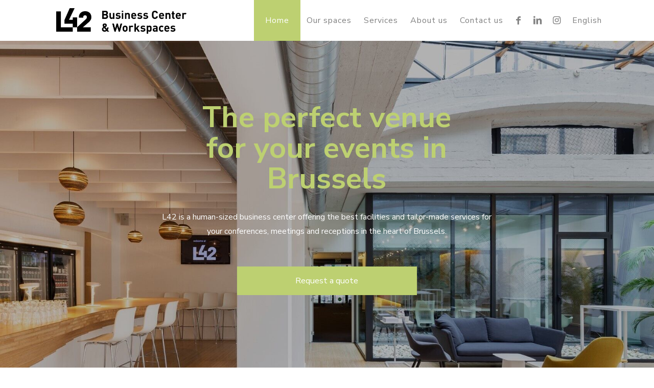

--- FILE ---
content_type: text/html; charset=UTF-8
request_url: https://l42.be/home
body_size: 16073
content:

<!DOCTYPE html>
<html lang="en-BE" class=" ">
    <head>
      <link rel="shortcut icon" href="/static/img/L42-space-logo_favicon_400.png" type="image/x-icon" />
      <link rel="apple-touch-icon" href="/static/img/L42-space-logo_favicon_400.png" />

        <meta http-equiv="X-UA-Compatible" content="IE=edge" />
        <meta charset="utf-8" />
        <meta name="viewport" content="width=device-width, initial-scale=1.0, maximum-scale=1.0, user-scalable=no, viewport-fit=cover" />
        <meta name="referrer" content="origin-when-cross-origin" />
        <title>L42 Business Center | Home</title>

        <link rel="stylesheet" href="/static/css/style.min.css" />
        <link rel="stylesheet" href="/static/css/shortcodes.css" />
        <link rel="stylesheet" href="/static/css/styles.css" />
        <link rel="stylesheet" href="/static/css/style.css" />
        <link rel="stylesheet" href="/static/css/style2.css" />
        <link rel="stylesheet" href="/static/css/base.css" />
        <link rel="stylesheet" href="/static/css/layout.css" />
        <link rel="stylesheet" href="/static/css/shortcodes2.css" />
        <link rel="stylesheet" href="/static/css/animations.min.css" />
        <link rel="stylesheet" href="/static/css/jquery.ui.all.css" />
        <link rel="stylesheet" href="/static/css/jplayer.blue.monday.css" />
        <link rel="stylesheet" href="/static/css/responsive.css" />
        <link rel="stylesheet" href="https://fonts.googleapis.com/css?family=Nunito+Sans%3A1%2C300italic%2C400%2C400italic%2C700%2C700italic%2C800&#038;ver=5.1.17" media="all" />

        <link rel="stylesheet" href="/static/assets/styles.css?v2" />
        

        <script type='text/javascript' src='/static/js/jquery.js?ver=1.12.4'></script>
        <script type='text/javascript' src='/static/js/jquery-migrate.min.js?ver=1.4.1'></script>

                    <style type="text/css">
img.wp-smiley,
img.emoji {
  display: inline !important;
  border: none !important;
  box-shadow: none !important;
  height: 1em !important;
  width: 1em !important;
  margin: 0 .07em !important;
  vertical-align: -0.1em !important;
  background: none !important;
  padding: 0 !important;
}
</style>
<style id='wpml-menu-item-0-inline-css' type='text/css'>
.wpml-ls-display{display:inline!important;}
</style>
<style id='mfn-dynamic-inline-css' type='text/css'>
html{
    background-image:url(/static/img/L42-space-logo_favicon_400.png);
    background-repeat:no-repeat;
    background-position:center top
}
 @media only screen and (min-width: 1240px){
    body:not(.header-simple) #Top_bar #menu{
        display:block!important
    }
    .tr-menu #Top_bar #menu{
        background:none!important
    }
    #Top_bar .menu > li > ul.mfn-megamenu{
        width:984px
    }
    #Top_bar .menu > li > ul.mfn-megamenu > li{
        float:left
    }
    #Top_bar .menu > li > ul.mfn-megamenu > li.mfn-megamenu-cols-1{
        width:100%
    }
    #Top_bar .menu > li > ul.mfn-megamenu > li.mfn-megamenu-cols-2{
        width:50%
    }
    #Top_bar .menu > li > ul.mfn-megamenu > li.mfn-megamenu-cols-3{
        width:33.33%
    }
    #Top_bar .menu > li > ul.mfn-megamenu > li.mfn-megamenu-cols-4{
        width:25%
    }
    #Top_bar .menu > li > ul.mfn-megamenu > li.mfn-megamenu-cols-5{
        width:20%
    }
    #Top_bar .menu > li > ul.mfn-megamenu > li.mfn-megamenu-cols-6{
        width:16.66%
    }
    #Top_bar .menu > li > ul.mfn-megamenu > li > ul{
        display:block!important;
        position:inherit;
        left:auto;
        top:auto;
        border-width:0 1px 0 0
    }
    #Top_bar .menu > li > ul.mfn-megamenu > li:last-child > ul{
        border:0
    }
    #Top_bar .menu > li > ul.mfn-megamenu > li > ul li{
        width:auto
    }
    #Top_bar .menu > li > ul.mfn-megamenu a.mfn-megamenu-title{
        text-transform:uppercase;
        font-weight:400;
        background:none
    }
    #Top_bar .menu > li > ul.mfn-megamenu a .menu-arrow{
        display:none
    }
    .menuo-right #Top_bar .menu > li > ul.mfn-megamenu{
        left:auto;
        right:0
    }
    .menuo-right #Top_bar .menu > li > ul.mfn-megamenu-bg{
        box-sizing:border-box
    }
    #Top_bar .menu > li > ul.mfn-megamenu-bg{
        padding:20px 166px 20px 20px;
        background-repeat:no-repeat;
        background-position:right bottom
    }
    .rtl #Top_bar .menu > li > ul.mfn-megamenu-bg{
        padding-left:166px;
        padding-right:20px;
        background-position:left bottom
    }
    #Top_bar .menu > li > ul.mfn-megamenu-bg > li{
        background:none
    }
    #Top_bar .menu > li > ul.mfn-megamenu-bg > li a{
        border:none
    }
    #Top_bar .menu > li > ul.mfn-megamenu-bg > li > ul{
        background:none!important;
        -webkit-box-shadow:0 0 0 0;
        -moz-box-shadow:0 0 0 0;
        box-shadow:0 0 0 0
    }
    .mm-vertical #Top_bar .container{
        position:relative;
    }
    .mm-vertical #Top_bar .top_bar_left{
        position:static;
    }
    .mm-vertical #Top_bar .menu > li ul{
        box-shadow:0 0 0 0 transparent!important;
        background-image:none;
    }
    .mm-vertical #Top_bar .menu > li > ul.mfn-megamenu{
        width:98%!important;
        margin:0 1%;
        padding:20px 0;
    }
    .mm-vertical.header-plain #Top_bar .menu > li > ul.mfn-megamenu{
        width:100%!important;
        margin:0;
    }
    .mm-vertical #Top_bar .menu > li > ul.mfn-megamenu > li{
        display:table-cell;
        float:none!important;
        width:10%;
        padding:0 15px;
        border-right:1px solid rgba(0, 0, 0, 0.05);
    }
    .mm-vertical #Top_bar .menu > li > ul.mfn-megamenu > li:last-child{
        border-right-width:0
    }
    .mm-vertical #Top_bar .menu > li > ul.mfn-megamenu > li.hide-border{
        border-right-width:0
    }
    .mm-vertical #Top_bar .menu > li > ul.mfn-megamenu > li a{
        border-bottom-width:0;
        padding:9px 15px;
        line-height:120%;
    }
    .mm-vertical #Top_bar .menu > li > ul.mfn-megamenu a.mfn-megamenu-title{
        font-weight:700;
    }
    .rtl .mm-vertical #Top_bar .menu > li > ul.mfn-megamenu > li:first-child{
        border-right-width:0
    }
    .rtl .mm-vertical #Top_bar .menu > li > ul.mfn-megamenu > li:last-child{
        border-right-width:1px
    }
    .header-plain:not(.menuo-right) #Header .top_bar_left{
        width:auto!important
    }
    .header-stack.header-center #Top_bar #menu{
        display:inline-block!important
    }
    .header-simple #Top_bar #menu{
        display:none;
        height:auto;
        width:300px;
        bottom:auto;
        top:100%;
        right:1px;
        position:absolute;
        margin:0
    }
    .header-simple #Header a.responsive-menu-toggle{
        display:block;
        right:10px
    }
    .header-simple #Top_bar #menu > ul{
        width:100%;
        float:left
    }
    .header-simple #Top_bar #menu ul li{
        width:100%;
        padding-bottom:0;
        border-right:0;
        position:relative
    }
    .header-simple #Top_bar #menu ul li a{
        padding:0 20px;
        margin:0;
        display:block;
        height:auto;
        line-height:normal;
        border:none
    }
    .header-simple #Top_bar #menu ul li a:after{
        display:none
    }
    .header-simple #Top_bar #menu ul li a span{
        border:none;
        line-height:44px;
        display:inline;
        padding:0
    }
    .header-simple #Top_bar #menu ul li.submenu .menu-toggle{
        display:block;
        position:absolute;
        right:0;
        top:0;
        width:44px;
        height:44px;
        line-height:44px;
        font-size:30px;
        font-weight:300;
        text-align:center;
        cursor:pointer;
        color:#444;
        opacity:0.33;
    }
    .header-simple #Top_bar #menu ul li.submenu .menu-toggle:after{
        content:"+"
    }
    .header-simple #Top_bar #menu ul li.hover > .menu-toggle:after{
        content:"-"
    }
    .header-simple #Top_bar #menu ul li.hover a{
        border-bottom:0
    }
    .header-simple #Top_bar #menu ul.mfn-megamenu li .menu-toggle{
        display:none
    }
    .header-simple #Top_bar #menu ul li ul{
        position:relative!important;
        left:0!important;
        top:0;
        padding:0;
        margin:0!important;
        width:auto!important;
        background-image:none
    }
    .header-simple #Top_bar #menu ul li ul li{
        width:100%!important;
        display:block;
        padding:0;
    }
    .header-simple #Top_bar #menu ul li ul li a{
        padding:0 20px 0 30px
    }
    .header-simple #Top_bar #menu ul li ul li a .menu-arrow{
        display:none
    }
    .header-simple #Top_bar #menu ul li ul li a span{
        padding:0
    }
    .header-simple #Top_bar #menu ul li ul li a span:after{
        display:none!important
    }
    .header-simple #Top_bar .menu > li > ul.mfn-megamenu a.mfn-megamenu-title{
        text-transform:uppercase;
        font-weight:400
    }
    .header-simple #Top_bar .menu > li > ul.mfn-megamenu > li > ul{
        display:block!important;
        position:inherit;
        left:auto;
        top:auto
    }
    .header-simple #Top_bar #menu ul li ul li ul{
        border-left:0!important;
        padding:0;
        top:0
    }
    .header-simple #Top_bar #menu ul li ul li ul li a{
        padding:0 20px 0 40px
    }
    .rtl.header-simple #Top_bar #menu{
        left:1px;
        right:auto
    }
    .rtl.header-simple #Top_bar a.responsive-menu-toggle{
        left:10px;
        right:auto
    }
    .rtl.header-simple #Top_bar #menu ul li.submenu .menu-toggle{
        left:0;
        right:auto
    }
    .rtl.header-simple #Top_bar #menu ul li ul{
        left:auto!important;
        right:0!important
    }
    .rtl.header-simple #Top_bar #menu ul li ul li a{
        padding:0 30px 0 20px
    }
    .rtl.header-simple #Top_bar #menu ul li ul li ul li a{
        padding:0 40px 0 20px
    }
    .menu-highlight #Top_bar .menu > li{
        margin:0 2px
    }
    .menu-highlight:not(.header-creative) #Top_bar .menu > li > a{
        margin:20px 0;
        padding:0;
        -webkit-border-radius:5px;
        border-radius:5px
    }
    .menu-highlight #Top_bar .menu > li > a:after{
        display:none
    }
    .menu-highlight #Top_bar .menu > li > a span:not(.description){
        line-height:50px
    }
    .menu-highlight #Top_bar .menu > li > a span.description{
        display:none
    }
    .menu-highlight.header-stack #Top_bar .menu > li > a{
        margin:10px 0!important
    }
    .menu-highlight.header-stack #Top_bar .menu > li > a span:not(.description){
        line-height:40px
    }
    .menu-highlight.header-transparent #Top_bar .menu > li > a{
        margin:5px 0
    }
    .menu-highlight.header-simple #Top_bar #menu ul li,.menu-highlight.header-creative #Top_bar #menu ul li{
        margin:0
    }
    .menu-highlight.header-simple #Top_bar #menu ul li > a,.menu-highlight.header-creative #Top_bar #menu ul li > a{
        -webkit-border-radius:0;
        border-radius:0
    }
    .menu-highlight:not(.header-fixed):not(.header-simple) #Top_bar.is-sticky .menu > li > a{
        margin:10px 0!important;
        padding:5px 0!important
    }
    .menu-highlight:not(.header-fixed):not(.header-simple) #Top_bar.is-sticky .menu > li > a span{
        line-height:30px!important
    }
    .header-modern.menu-highlight.menuo-right .menu_wrapper{
        margin-right:20px
    }
    .menu-line-below #Top_bar .menu > li > a:after{
        top:auto;
        bottom:-4px
    }
    .menu-line-below #Top_bar.is-sticky .menu > li > a:after{
        top:auto;
        bottom:-4px
    }
    .menu-line-below-80 #Top_bar:not(.is-sticky) .menu > li > a:after{
        height:4px;
        left:10%;
        top:50%;
        margin-top:20px;
        width:80%
    }
    .menu-line-below-80-1 #Top_bar:not(.is-sticky) .menu > li > a:after{
        height:1px;
        left:10%;
        top:50%;
        margin-top:20px;
        width:80%
    }
    .menu-link-color #Top_bar .menu > li > a:after{
        display:none!important
    }
    .menu-arrow-top #Top_bar .menu > li > a:after{
        background:none repeat scroll 0 0 rgba(0,0,0,0)!important;
        border-color:#ccc transparent transparent;
        border-style:solid;
        border-width:7px 7px 0;
        display:block;
        height:0;
        left:50%;
        margin-left:-7px;
        top:0!important;
        width:0
    }
    .menu-arrow-top #Top_bar.is-sticky .menu > li > a:after{
        top:0!important
    }
    .menu-arrow-bottom #Top_bar .menu > li > a:after{
        background:none!important;
        border-color:transparent transparent #ccc;
        border-style:solid;
        border-width:0 7px 7px;
        display:block;
        height:0;
        left:50%;
        margin-left:-7px;
        top:auto;
        bottom:0;
        width:0
    }
    .menu-arrow-bottom #Top_bar.is-sticky .menu > li > a:after{
        top:auto;
        bottom:0
    }
    .menuo-no-borders #Top_bar .menu > li > a span{
        border-width:0!important
    }
    .menuo-no-borders #Header_creative #Top_bar .menu > li > a span{
        border-bottom-width:0
    }
    .menuo-no-borders.header-plain #Top_bar a#header_cart,.menuo-no-borders.header-plain #Top_bar a#search_button,.menuo-no-borders.header-plain #Top_bar .wpml-languages,.menuo-no-borders.header-plain #Top_bar a.action_button{
        border-width:0
    }
    .menuo-right #Top_bar .menu_wrapper{
        float:right
    }
    .menuo-right.header-stack:not(.header-center) #Top_bar .menu_wrapper{
        margin-right:150px
    }
    body.header-creative{
        padding-left:50px
    }
    body.header-creative.header-open{
        padding-left:250px
    }
    body.error404,body.under-construction,body.template-blank{
        padding-left:0!important
    }
    .header-creative.footer-fixed #Footer,.header-creative.footer-sliding #Footer,.header-creative.footer-stick #Footer.is-sticky{
        box-sizing:border-box;
        padding-left:50px;
    }
    .header-open.footer-fixed #Footer,.header-open.footer-sliding #Footer,.header-creative.footer-stick #Footer.is-sticky{
        padding-left:250px;
    }
    .header-rtl.header-creative.footer-fixed #Footer,.header-rtl.header-creative.footer-sliding #Footer,.header-rtl.header-creative.footer-stick #Footer.is-sticky{
        padding-left:0;
        padding-right:50px;
    }
    .header-rtl.header-open.footer-fixed #Footer,.header-rtl.header-open.footer-sliding #Footer,.header-rtl.header-creative.footer-stick #Footer.is-sticky{
        padding-right:250px;
    }
    #Header_creative{
        background-color:#fff;
        position:fixed;
        width:250px;
        height:100%;
        left:-200px;
        top:0;
        z-index:9002;
        -webkit-box-shadow:2px 0 4px 2px rgba(0,0,0,.15);
        box-shadow:2px 0 4px 2px rgba(0,0,0,.15)
    }
    #Header_creative .container{
        width:100%
    }
    #Header_creative .creative-wrapper{
        opacity:0;
        margin-right:50px
    }
    #Header_creative a.creative-menu-toggle{
        display:block;
        width:34px;
        height:34px;
        line-height:34px;
        font-size:22px;
        text-align:center;
        position:absolute;
        top:10px;
        right:8px;
        border-radius:3px
    }
    .admin-bar #Header_creative a.creative-menu-toggle{
        top:42px
    }
    #Header_creative #Top_bar{
        position:static;
        width:100%
    }
    #Header_creative #Top_bar .top_bar_left{
        width:100%!important;
        float:none
    }
    #Header_creative #Top_bar .top_bar_right{
        width:100%!important;
        float:none;
        height:auto;
        margin-bottom:35px;
        text-align:center;
        padding:0 20px;
        top:0;
        -webkit-box-sizing:border-box;
        -moz-box-sizing:border-box;
        box-sizing:border-box
    }
    #Header_creative #Top_bar .top_bar_right:before{
        display:none
    }
    #Header_creative #Top_bar .top_bar_right_wrapper{
        top:0
    }
    #Header_creative #Top_bar .logo{
        float:none;
        text-align:center;
        margin:15px 0
    }
    #Header_creative #Top_bar #menu{
        background-color:transparent
    }
    #Header_creative #Top_bar .menu_wrapper{
        float:none;
        margin:0 0 30px
    }
    #Header_creative #Top_bar .menu > li{
        width:100%;
        float:none;
        position:relative
    }
    #Header_creative #Top_bar .menu > li > a{
        padding:0;
        text-align:center
    }
    #Header_creative #Top_bar .menu > li > a:after{
        display:none
    }
    #Header_creative #Top_bar .menu > li > a span{
        border-right:0;
        border-bottom-width:1px;
        line-height:38px
    }
    #Header_creative #Top_bar .menu li ul{
        left:100%;
        right:auto;
        top:0;
        box-shadow:2px 2px 2px 0 rgba(0,0,0,0.03);
        -webkit-box-shadow:2px 2px 2px 0 rgba(0,0,0,0.03)
    }
    #Header_creative #Top_bar .menu > li > ul.mfn-megamenu{
        margin:0;
        width:700px!important;
    }
    #Header_creative #Top_bar .menu > li > ul.mfn-megamenu > li > ul{
        left:0
    }
    #Header_creative #Top_bar .menu li ul li a{
        padding-top:9px;
        padding-bottom:8px
    }
    #Header_creative #Top_bar .menu li ul li ul{
        top:0
    }
    #Header_creative #Top_bar .menu > li > a span.description{
        display:block;
        font-size:13px;
        line-height:28px!important;
        clear:both
    }
    #Header_creative #Top_bar .search_wrapper{
        left:100%;
        top:auto;
        bottom:0
    }
    #Header_creative #Top_bar a#header_cart{
        display:inline-block;
        float:none;
        top:3px
    }
    #Header_creative #Top_bar a#search_button{
        display:inline-block;
        float:none;
        top:3px
    }
    #Header_creative #Top_bar .wpml-languages{
        display:inline-block;
        float:none;
        top:0
    }
    #Header_creative #Top_bar .wpml-languages.enabled:hover a.active{
        padding-bottom:11px
    }
    #Header_creative #Top_bar .action_button{
        display:inline-block;
        float:none;
        top:16px;
        margin:0
    }
    #Header_creative #Top_bar .banner_wrapper{
        display:block;
        text-align:center
    }
    #Header_creative #Top_bar .banner_wrapper img{
        max-width:100%;
        height:auto;
        display:inline-block
    }
    #Header_creative #Action_bar{
        display:none;
        position:absolute;
        bottom:0;
        top:auto;
        clear:both;
        padding:0 20px;
        box-sizing:border-box
    }
    #Header_creative #Action_bar .social{
        float:none;
        text-align:center;
        padding:5px 0 15px
    }
    #Header_creative #Action_bar .social li{
        margin-bottom:2px
    }
    #Header_creative .social li a{
        color:rgba(0,0,0,.5)
    }
    #Header_creative .social li a:hover{
        color:#000
    }
    #Header_creative .creative-social{
        position:absolute;
        bottom:10px;
        right:0;
        width:50px
    }
    #Header_creative .creative-social li{
        display:block;
        float:none;
        width:100%;
        text-align:center;
        margin-bottom:5px
    }
    .header-creative .fixed-nav.fixed-nav-prev{
        margin-left:50px
    }
    .header-creative.header-open .fixed-nav.fixed-nav-prev{
        margin-left:250px
    }
    .menuo-last #Header_creative #Top_bar .menu li.last ul{
        top:auto;
        bottom:0
    }
    .header-open #Header_creative{
        left:0
    }
    .header-open #Header_creative .creative-wrapper{
        opacity:1;
        margin:0!important;
    }
    .header-open #Header_creative .creative-menu-toggle,.header-open #Header_creative .creative-social{
        display:none
    }
    .header-open #Header_creative #Action_bar{
        display:block
    }
    body.header-rtl.header-creative{
        padding-left:0;
        padding-right:50px
    }
    .header-rtl #Header_creative{
        left:auto;
        right:-200px
    }
    .header-rtl #Header_creative .creative-wrapper{
        margin-left:50px;
        margin-right:0
    }
    .header-rtl #Header_creative a.creative-menu-toggle{
        left:8px;
        right:auto
    }
    .header-rtl #Header_creative .creative-social{
        left:0;
        right:auto
    }
    .header-rtl #Footer #back_to_top.sticky{
        right:125px
    }
    .header-rtl #popup_contact{
        right:70px
    }
    .header-rtl #Header_creative #Top_bar .menu li ul{
        left:auto;
        right:100%
    }
    .header-rtl #Header_creative #Top_bar .search_wrapper{
        left:auto;
        right:100%;
    }
    .header-rtl .fixed-nav.fixed-nav-prev{
        margin-left:0!important
    }
    .header-rtl .fixed-nav.fixed-nav-next{
        margin-right:50px
    }
    body.header-rtl.header-creative.header-open{
        padding-left:0;
        padding-right:250px!important
    }
    .header-rtl.header-open #Header_creative{
        left:auto;
        right:0
    }
    .header-rtl.header-open #Footer #back_to_top.sticky{
        right:325px
    }
    .header-rtl.header-open #popup_contact{
        right:270px
    }
    .header-rtl.header-open .fixed-nav.fixed-nav-next{
        margin-right:250px
    }
    #Header_creative.active{
        left:-1px;
    }
    .header-rtl #Header_creative.active{
        left:auto;
        right:-1px;
    }
    #Header_creative.active .creative-wrapper{
        opacity:1;
        margin:0
    }
    .header-creative .vc_row[data-vc-full-width]{
        padding-left:50px
    }
    .header-creative.header-open .vc_row[data-vc-full-width]{
        padding-left:250px
    }
    .header-open .vc_parallax .vc_parallax-inner {
         left:auto;
         width: calc(100% - 250px);
    }
    .header-open.header-rtl .vc_parallax .vc_parallax-inner {
         left:0;
         right:auto;
    }
    #Header_creative.scroll{
        height:100%;
        overflow-y:auto
    }
    #Header_creative.scroll:not(.dropdown) .menu li ul{
        display:none!important
    }
    #Header_creative.scroll #Action_bar{
        position:static
    }
    #Header_creative.dropdown{
        outline:none
    }
    #Header_creative.dropdown #Top_bar .menu_wrapper{
        float:left
    }
    #Header_creative.dropdown #Top_bar #menu ul li{
        position:relative;
        float:left
    }
    #Header_creative.dropdown #Top_bar #menu ul li a:after{
        display:none
    }
    #Header_creative.dropdown #Top_bar #menu ul li a span{
        line-height:38px;
        padding:0
    }
    #Header_creative.dropdown #Top_bar #menu ul li.submenu .menu-toggle{
        display:block;
        position:absolute;
        right:0;
        top:0;
        width:38px;
        height:38px;
        line-height:38px;
        font-size:26px;
        font-weight:300;
        text-align:center;
        cursor:pointer;
        color:#444;
        opacity:0.33;
    }
    #Header_creative.dropdown #Top_bar #menu ul li.submenu .menu-toggle:after{
        content:"+"
    }
    #Header_creative.dropdown #Top_bar #menu ul li.hover > .menu-toggle:after{
        content:"-"
    }
    #Header_creative.dropdown #Top_bar #menu ul li.hover a{
        border-bottom:0
    }
    #Header_creative.dropdown #Top_bar #menu ul.mfn-megamenu li .menu-toggle{
        display:none
    }
    #Header_creative.dropdown #Top_bar #menu ul li ul{
        position:relative!important;
        left:0!important;
        top:0;
        padding:0;
        margin-left:0!important;
        width:auto!important;
        background-image:none
    }
    #Header_creative.dropdown #Top_bar #menu ul li ul li{
        width:100%!important
    }
    #Header_creative.dropdown #Top_bar #menu ul li ul li a{
        padding:0 10px;
        text-align:center
    }
    #Header_creative.dropdown #Top_bar #menu ul li ul li a .menu-arrow{
        display:none
    }
    #Header_creative.dropdown #Top_bar #menu ul li ul li a span{
        padding:0
    }
    #Header_creative.dropdown #Top_bar #menu ul li ul li a span:after{
        display:none!important
    }
    #Header_creative.dropdown #Top_bar .menu > li > ul.mfn-megamenu a.mfn-megamenu-title{
        text-transform:uppercase;
        font-weight:400
    }
    #Header_creative.dropdown #Top_bar .menu > li > ul.mfn-megamenu > li > ul{
        display:block!important;
        position:inherit;
        left:auto;
        top:auto
    }
    #Header_creative.dropdown #Top_bar #menu ul li ul li ul{
        border-left:0!important;
        padding:0;
        top:0
    }
    #Header_creative{
        transition: left .5s ease-in-out, right .5s ease-in-out;
    }
    #Header_creative .creative-wrapper{
        transition: opacity .5s ease-in-out, margin 0s ease-in-out .5s;
    }
    #Header_creative.active .creative-wrapper{
        transition: opacity .5s ease-in-out, margin 0s ease-in-out;
    }
}
@media only screen and (min-width: 768px){
    #Top_bar.is-sticky{
        position:fixed!important;
        width:100%;
        left:0;
        top:-60px;
        height:60px;
        z-index:701;
        background:#fff;
        opacity:.97;
        -webkit-box-shadow:0 2px 5px 0 rgba(0,0,0,0.1);
        -moz-box-shadow:0 2px 5px 0 rgba(0,0,0,0.1);
        box-shadow:0 2px 5px 0 rgba(0,0,0,0.1)
    }
    .layout-boxed.header-boxed #Top_bar.is-sticky{
        max-width:1240px;
        left:50%;
        -webkit-transform:translateX(-50%);
        transform:translateX(-50%)
    }
    #Top_bar.is-sticky .top_bar_left,#Top_bar.is-sticky .top_bar_right,#Top_bar.is-sticky .top_bar_right:before{
        background:none
    }
    #Top_bar.is-sticky .top_bar_right{
        top:-4px;
        height:auto;
    }
    #Top_bar.is-sticky .top_bar_right_wrapper{
        top:15px
    }
    .header-plain #Top_bar.is-sticky .top_bar_right_wrapper{
        top:0
    }
    #Top_bar.is-sticky .logo{
        width:auto;
        margin:0 30px 0 20px;
        padding:0
    }
    #Top_bar.is-sticky #logo,#Top_bar.is-sticky .custom-logo-link{
        padding:5px 0!important;
        height:50px!important;
        line-height:50px!important
    }
    .logo-no-sticky-padding #Top_bar.is-sticky #logo{
        height:60px!important;
        line-height:60px!important
    }
    #Top_bar.is-sticky #logo img.logo-main{
        display:none
    }
    #Top_bar.is-sticky #logo img.logo-sticky{
        display:inline;
        max-height:35px;
    }
    #Top_bar.is-sticky .menu_wrapper{
        clear:none
    }
    #Top_bar.is-sticky .menu_wrapper .menu > li > a{
        padding:15px 0
    }
    #Top_bar.is-sticky .menu > li > a,#Top_bar.is-sticky .menu > li > a span{
        line-height:30px
    }
    #Top_bar.is-sticky .menu > li > a:after{
        top:auto;
        bottom:-4px
    }
    #Top_bar.is-sticky .menu > li > a span.description{
        display:none
    }
    #Top_bar.is-sticky .secondary_menu_wrapper,#Top_bar.is-sticky .banner_wrapper{
        display:none
    }
    .header-overlay #Top_bar.is-sticky{
        display:none
    }
    .sticky-dark #Top_bar.is-sticky,.sticky-dark #Top_bar.is-sticky #menu{
        background:rgba(0,0,0,.8)
    }
    .sticky-dark #Top_bar.is-sticky .menu > li > a{
        color:#fff
    }
    .sticky-dark #Top_bar.is-sticky .top_bar_right a:not(.action_button){
        color:rgba(255,255,255,.8)
    }
    .sticky-dark #Top_bar.is-sticky .wpml-languages a.active,.sticky-dark #Top_bar.is-sticky .wpml-languages ul.wpml-lang-dropdown{
        background:rgba(0,0,0,0.1);
        border-color:rgba(0,0,0,0.1)
    }
    .sticky-white #Top_bar.is-sticky,.sticky-white #Top_bar.is-sticky #menu{
        background:rgba(255,255,255,.8)
    }
    .sticky-white #Top_bar.is-sticky .menu > li > a{
        color:#222
    }
    .sticky-white #Top_bar.is-sticky .top_bar_right a:not(.action_button){
        color:rgba(0,0,0,.8)
    }
    .sticky-white #Top_bar.is-sticky .wpml-languages a.active,.sticky-white #Top_bar.is-sticky .wpml-languages ul.wpml-lang-dropdown{
        background:rgba(255,255,255,0.1);
        border-color:rgba(0,0,0,0.1)
    }
}
@media only screen and (max-width: 1239px){
    #Top_bar #menu{
        display:none;
        height:auto;
        width:300px;
        bottom:auto;
        top:100%;
        right:1px;
        position:absolute;
        margin:0
    }
    #Top_bar a.responsive-menu-toggle{
        display:block
    }
    #Top_bar #menu > ul{
        width:100%;
        float:left
    }
    #Top_bar #menu ul li{
        width:100%;
        padding-bottom:0;
        border-right:0;
        position:relative
    }
    #Top_bar #menu ul li a{
        padding:0 25px;
        margin:0;
        display:block;
        height:auto;
        line-height:normal;
        border:none
    }
    #Top_bar #menu ul li a:after{
        display:none
    }
    #Top_bar #menu ul li a span{
        border:none;
        line-height:44px;
        display:inline;
        padding:0
    }
    #Top_bar #menu ul li a span.description{
        margin:0 0 0 5px
    }
    #Top_bar #menu ul li.submenu .menu-toggle{
        display:block;
        position:absolute;
        right:15px;
        top:0;
        width:44px;
        height:44px;
        line-height:44px;
        font-size:30px;
        font-weight:300;
        text-align:center;
        cursor:pointer;
        color:#444;
        opacity:0.33;
    }
    #Top_bar #menu ul li.submenu .menu-toggle:after{
        content:"+"
    }
    #Top_bar #menu ul li.hover > .menu-toggle:after{
        content:"-"
    }
    #Top_bar #menu ul li.hover a{
        border-bottom:0
    }
    #Top_bar #menu ul li a span:after{
        display:none!important
    }
    #Top_bar #menu ul.mfn-megamenu li .menu-toggle{
        display:none
    }
    #Top_bar #menu ul li ul{
        position:relative!important;
        left:0!important;
        top:0;
        padding:0;
        margin-left:0!important;
        width:auto!important;
        background-image:none!important;
        box-shadow:0 0 0 0 transparent!important;
        -webkit-box-shadow:0 0 0 0 transparent!important
    }
    #Top_bar #menu ul li ul li{
        width:100%!important
    }
    #Top_bar #menu ul li ul li a{
        padding:0 20px 0 35px
    }
    #Top_bar #menu ul li ul li a .menu-arrow{
        display:none
    }
    #Top_bar #menu ul li ul li a span{
        padding:0
    }
    #Top_bar #menu ul li ul li a span:after{
        display:none!important
    }
    #Top_bar .menu > li > ul.mfn-megamenu a.mfn-megamenu-title{
        text-transform:uppercase;
        font-weight:400
    }
    #Top_bar .menu > li > ul.mfn-megamenu > li > ul{
        display:block!important;
        position:inherit;
        left:auto;
        top:auto
    }
    #Top_bar #menu ul li ul li ul{
        border-left:0!important;
        padding:0;
        top:0
    }
    #Top_bar #menu ul li ul li ul li a{
        padding:0 20px 0 45px
    }
    .rtl #Top_bar #menu{
        left:1px;
        right:auto
    }
    .rtl #Top_bar a.responsive-menu-toggle{
        left:20px;
        right:auto
    }
    .rtl #Top_bar #menu ul li.submenu .menu-toggle{
        left:15px;
        right:auto;
        border-left:none;
        border-right:1px solid #eee
    }
    .rtl #Top_bar #menu ul li ul{
        left:auto!important;
        right:0!important
    }
    .rtl #Top_bar #menu ul li ul li a{
        padding:0 30px 0 20px
    }
    .rtl #Top_bar #menu ul li ul li ul li a{
        padding:0 40px 0 20px
    }
    .header-stack .menu_wrapper a.responsive-menu-toggle{
        position:static!important;
        margin:11px 0!important
    }
    .header-stack .menu_wrapper #menu{
        left:0;
        right:auto
    }
    .rtl.header-stack #Top_bar #menu{
        left:auto;
        right:0
    }
    .admin-bar #Header_creative{
        top:32px
    }
    .header-creative.layout-boxed{
        padding-top:85px
    }
    .header-creative.layout-full-width #Wrapper{
        padding-top:60px
    }
    #Header_creative{
        position:fixed;
        width:100%;
        left:0!important;
        top:0;
        z-index:1001
    }
    #Header_creative .creative-wrapper{
        display:block!important;
        opacity:1!important
    }
    #Header_creative .creative-menu-toggle,#Header_creative .creative-social{
        display:none!important;
        opacity:1!important
    }
    #Header_creative #Top_bar{
        position:static;
        width:100%
    }
    #Header_creative #Top_bar #logo,#Header_creative #Top_bar .custom-logo-link{
        height:50px;
        line-height:50px;
        padding:5px 0
    }
    #Header_creative #Top_bar #logo img.logo-sticky{
        max-height:40px!important
    }
    #Header_creative #logo img.logo-main{
        display:none
    }
    #Header_creative #logo img.logo-sticky{
        display:inline-block
    }
    .logo-no-sticky-padding #Header_creative #Top_bar #logo{
        height:60px;
        line-height:60px;
        padding:0
    }
    .logo-no-sticky-padding #Header_creative #Top_bar #logo img.logo-sticky{
        max-height:60px!important
    }
    #Header_creative #Action_bar{
        display:none
    }
    #Header_creative #Top_bar .top_bar_right{
        height:60px;
        top:0
    }
    #Header_creative #Top_bar .top_bar_right:before{
        display:none
    }
    #Header_creative #Top_bar .top_bar_right_wrapper{
        top:0;
        padding-top:9px
    }
    #Header_creative.scroll{
        overflow:visible!important
    }
}
#Header_wrapper, #Intro {
    background-color: #000119;
}
#Subheader {
    background-color: rgba(245, 245, 245, 1);
}
.header-classic #Action_bar, .header-fixed #Action_bar, .header-plain #Action_bar, .header-split #Action_bar, .header-stack #Action_bar {
    background-color: #2C2C2C;
}
#Sliding-top {
    background-color: #f5f5f5;
}
#Sliding-top a.sliding-top-control {
    border-right-color: #f5f5f5;
}
#Sliding-top.st-center a.sliding-top-control,#Sliding-top.st-left a.sliding-top-control {
    border-top-color: #f5f5f5;
}
#Footer {
    background-color: #f5f5f5;
}
body, ul.timeline_items, .icon_box a .desc, .icon_box a:hover .desc, .feature_list ul li a, .list_item a, .list_item a:hover,.widget_recent_entries ul li a, .flat_box a, .flat_box a:hover, .story_box .desc, .content_slider.carouselul li a .title,.content_slider.flat.description ul li .desc, .content_slider.flat.description ul li a .desc, .post-nav.minimal a i {
    color: #5e5e5e;
}
.post-nav.minimal a svg {
    fill: #5e5e5e;
}
.themecolor, .opening_hours .opening_hours_wrapper li span, .fancy_heading_icon .icon_top,.fancy_heading_arrows .icon-right-dir, .fancy_heading_arrows .icon-left-dir, .fancy_heading_line .title,.button-love a.mfn-love, .format-link .post-title .icon-link, .pager-single > span, .pager-single a:hover,.widget_meta ul, .widget_pages ul, .widget_rss ul, .widget_mfn_recent_comments ul li:after, .widget_archive ul,.widget_recent_comments ul li:after, .widget_nav_menu ul, .woocommerce ul.products li.product .price, .shop_slider .shop_slider_ul li .item_wrapper .price,.woocommerce-page ul.products li.product .price, .widget_price_filter .price_label .from, .widget_price_filter .price_label .to,.woocommerce ul.product_list_widget li .quantity .amount, .woocommerce .product div.entry-summary .price, .woocommerce .star-rating span,#Error_404 .error_pic i, .style-simple #Filters .filters_wrapper ul li a:hover, .style-simple #Filters .filters_wrapper ul li.current-cat a,.style-simple .quick_fact .title {
    color: #bdd071;
}
.themebg,#comments .commentlist > li .reply a.comment-reply-link,#Filters .filters_wrapper ul li a:hover,#Filters .filters_wrapper ul li.current-cat a,.fixed-nav .arrow,.offer_thumb .slider_pagination a:before,.offer_thumb .slider_pagination a.selected:after,.pager .pages a:hover,.pager .pages a.active,.pager .pages span.page-numbers.current,.pager-single span:after,.portfolio_group.exposure .portfolio-item .desc-inner .line,.Recent_posts ul li .desc:after,.Recent_posts ul li .photo .c,.slider_pagination a.selected,.slider_pagination .slick-active a,.slider_pagination a.selected:after,.slider_pagination .slick-active a:after,.testimonials_slider .slider_images,.testimonials_slider .slider_images a:after,.testimonials_slider .slider_images:before,#Top_bar a#header_cart span,.widget_categories ul,.widget_mfn_menu ul li a:hover,.widget_mfn_menu ul li.current-menu-item:not(.current-menu-ancestor) > a,.widget_mfn_menu ul li.current_page_item:not(.current_page_ancestor) > a,.widget_product_categories ul,.widget_recent_entries ul li:after,.woocommerce-account table.my_account_orders .order-number a,.woocommerce-MyAccount-navigation ul li.is-active a,.style-simple .accordion .question:after,.style-simple .faq .question:after,.style-simple .icon_box .desc_wrapper .title:before,.style-simple #Filters .filters_wrapper ul li a:after,.style-simple .article_box .desc_wrapper p:after,.style-simple .sliding_box .desc_wrapper:after,.style-simple .trailer_box:hover .desc,.tp-bullets.simplebullets.round .bullet.selected,.tp-bullets.simplebullets.round .bullet.selected:after,.tparrows.default,.tp-bullets.tp-thumbs .bullet.selected:after{
    background-color: #bdd071;
}
.Latest_news ul li .photo, .Recent_posts.blog_news ul li .photo, .style-simple .opening_hours .opening_hours_wrapper li label,.style-simple .timeline_items li:hover h3, .style-simple .timeline_items li:nth-child(even):hover h3,.style-simple .timeline_items li:hover .desc, .style-simple .timeline_items li:nth-child(even):hover,.style-simple .offer_thumb .slider_pagination a.selected {
    border-color: #bdd071;
}
a {
    color: #bdd071;
}
a:hover {
    color: #92ae22;
}
*::-moz-selection {
    background-color: #0095eb;
    color: white;
}
*::selection {
    background-color: #0095eb;
    color: white;
}
.blockquote p.author span, .counter .desc_wrapper .title, .article_box .desc_wrapper p, .team .desc_wrapper p.subtitle,.pricing-box .plan-header p.subtitle, .pricing-box .plan-header .price sup.period, .chart_box p, .fancy_heading .inside,.fancy_heading_line .slogan, .post-meta, .post-meta a, .post-footer, .post-footer a span.label, .pager .pages a, .button-love a .label,.pager-single a, #comments .commentlist > li .comment-author .says, .fixed-nav .desc .date, .filters_buttons li.label, .Recent_posts ul li a .desc .date,.widget_recent_entries ul li .post-date, .tp_recent_tweets .twitter_time, .widget_price_filter .price_label, .shop-filters .woocommerce-result-count,.woocommerce ul.product_list_widget li .quantity, .widget_shopping_cart ul.product_list_widget li dl, .product_meta .posted_in,.woocommerce .shop_table .product-name .variation > dd, .shipping-calculator-button:after,.shop_slider .shop_slider_ul li .item_wrapper .price del,.testimonials_slider .testimonials_slider_ul li .author span, .testimonials_slider .testimonials_slider_ul li .author span a, .Latest_news ul li .desc_footer,.share-simple-wrapper .icons a {
    color: #a8a8a8;
}
h1, h1 a, h1 a:hover, .text-logo #logo {
     color: #1a1a1a;
}
h2, h2 a, h2 a:hover {
     color: #1a1a1a;
}
h3, h3 a, h3 a:hover {
     color: #1a1a1a;
}
h4, h4 a, h4 a:hover, .style-simple .sliding_box .desc_wrapper h4 {
     color: #1a1a1a;
}
h5, h5 a, h5 a:hover {
     color: #1a1a1a;
}
h6, h6 a, h6 a:hover,a.content_link .title {
     color: #1a1a1a;
}
.dropcap, .highlight:not(.highlight_image) {
    background-color: #bdd071;
}
a.button, a.tp-button {
    background-color: #f7f7f7;
    color: #747474;
}
.button-stroke a.button, .button-stroke a.button .button_icon i, .button-stroke a.tp-button {
    border-color: #f7f7f7;
    color: #747474;
}
.button-stroke a:hover.button, .button-stroke a:hover.tp-button {
    background-color: #f7f7f7 !important;
    color: #fff;
}
a.button_theme, a.tp-button.button_theme,button, input[type="submit"], input[type="reset"], input[type="button"] {
    background-color: #bdd071;
    color: #ffffff;
}
.button-stroke a.button.button_theme,.button-stroke a.button.button_theme .button_icon i, .button-stroke a.tp-button.button_theme,.button-stroke button, .button-stroke input[type="submit"], .button-stroke input[type="reset"], .button-stroke input[type="button"] {
    border-color: #bdd071;
    color: #bdd071 !important;
}
.button-stroke a.button.button_theme:hover, .button-stroke a.tp-button.button_theme:hover,.button-stroke button:hover, .button-stroke input[type="submit"]:hover, .button-stroke input[type="reset"]:hover, .button-stroke input[type="button"]:hover {
    background-color: #bdd071 !important;
    color: #ffffff !important;
}
a.mfn-link {
    color: #656B6F;
}
a.mfn-link-2 span, a:hover.mfn-link-2 span:before, a.hover.mfn-link-2 span:before, a.mfn-link-5 span, a.mfn-link-8:after, a.mfn-link-8:before {
    background: #bdd071;
}
a:hover.mfn-link {
    color: #bdd071;
}
a.mfn-link-2 span:before, a:hover.mfn-link-4:before, a:hover.mfn-link-4:after, a.hover.mfn-link-4:before, a.hover.mfn-link-4:after, a.mfn-link-5:before, a.mfn-link-7:after, a.mfn-link-7:before {
    background: #92ae22;
}
a.mfn-link-6:before {
    border-bottom-color: #92ae22;
}
.woocommerce #respond input#submit,.woocommerce a.button,.woocommerce button.button,.woocommerce input.button,.woocommerce #respond input#submit:hover,.woocommerce a.button:hover,.woocommerce button.button:hover,.woocommerce input.button:hover{
    background-color: #bdd071;
    color: #fff;
}
.woocommerce #respond input#submit.alt,.woocommerce a.button.alt,.woocommerce button.button.alt,.woocommerce input.button.alt,.woocommerce #respond input#submit.alt:hover,.woocommerce a.button.alt:hover,.woocommerce button.button.alt:hover,.woocommerce input.button.alt:hover{
    background-color: #bdd071;
    color: #fff;
}
.woocommerce #respond input#submit.disabled,.woocommerce #respond input#submit:disabled,.woocommerce #respond input#submit[disabled]:disabled,.woocommerce a.button.disabled,.woocommerce a.button:disabled,.woocommerce a.button[disabled]:disabled,.woocommerce button.button.disabled,.woocommerce button.button:disabled,.woocommerce button.button[disabled]:disabled,.woocommerce input.button.disabled,.woocommerce input.button:disabled,.woocommerce input.button[disabled]:disabled{
    background-color: #bdd071;
    color: #fff;
}
.woocommerce #respond input#submit.disabled:hover,.woocommerce #respond input#submit:disabled:hover,.woocommerce #respond input#submit[disabled]:disabled:hover,.woocommerce a.button.disabled:hover,.woocommerce a.button:disabled:hover,.woocommerce a.button[disabled]:disabled:hover,.woocommerce button.button.disabled:hover,.woocommerce button.button:disabled:hover,.woocommerce button.button[disabled]:disabled:hover,.woocommerce input.button.disabled:hover,.woocommerce input.button:disabled:hover,.woocommerce input.button[disabled]:disabled:hover{
    background-color: #bdd071;
    color: #fff;
}
.button-stroke.woocommerce-page #respond input#submit,.button-stroke.woocommerce-page a.button,.button-stroke.woocommerce-page button.button,.button-stroke.woocommerce-page input.button{
    border: 2px solid #bdd071 !important;
    color: #bdd071 !important;
}
.button-stroke.woocommerce-page #respond input#submit:hover,.button-stroke.woocommerce-page a.button:hover,.button-stroke.woocommerce-page button.button:hover,.button-stroke.woocommerce-page input.button:hover{
    background-color: #bdd071 !important;
    color: #fff !important;
}
.column_column ul, .column_column ol, .the_content_wrapper ul, .the_content_wrapper ol {
    color: #737E86;
}
.hr_color, .hr_color hr, .hr_dots span {
    color: #bdd071;
    background: #bdd071;
}
.hr_zigzag i {
    color: #bdd071;
}
.highlight-left:after,.highlight-right:after {
    background: #bdd071;
}
@media only screen and (max-width: 767px) {
    .highlight-left .wrap:first-child,.highlight-right .wrap:last-child {
        background: #bdd071;
    }
}
#Header .top_bar_left, .header-classic #Top_bar, .header-plain #Top_bar, .header-stack #Top_bar, .header-split #Top_bar,.header-fixed #Top_bar, .header-below #Top_bar, #Header_creative, #Top_bar #menu, .sticky-tb-color #Top_bar.is-sticky {
    background-color: #ffffff;
}
#Top_bar .wpml-languages a.active, #Top_bar .wpml-languages ul.wpml-lang-dropdown {
    background-color: #ffffff;
}
#Top_bar .top_bar_right:before {
    background-color: #e3e3e3;
}
#Header .top_bar_right {
    background-color: #f5f5f5;
}
#Top_bar .top_bar_right a:not(.action_button) {
    color: #333333;
}
a.action_button{
    background-color: #f7f7f7;
    color: #747474;
}
.button-stroke a.action_button{
    border-color: #f7f7f7;
}
.button-stroke a.action_button:hover{
    background-color: #f7f7f7!important;
}
#Top_bar .menu > li > a,#Top_bar #menu ul li.submenu .menu-toggle {
    color: #808080;
}
#Top_bar .menu > li.current-menu-item > a,#Top_bar .menu > li.current_page_item > a,#Top_bar .menu > li.current-menu-parent > a,#Top_bar .menu > li.current-page-parent > a,#Top_bar .menu > li.current-menu-ancestor > a,#Top_bar .menu > li.current-page-ancestor > a,#Top_bar .menu > li.current_page_ancestor > a {
  display:block;
  background-color:#bdd071;
  color:white;
  padding-left:10px;
  padding-right:10px;
}
#Top_bar .menu > li.hover > a {
  display:block;
  background-color:#bdd071;
  color:white;
}

#Top_bar .menu > li a:after {
    background: #000000;
}
.menuo-arrows #Top_bar .menu > li.submenu > a > span:not(.description)::after {
    border-top-color: #808080;
}
#Top_bar .menu > li.current-menu-item.submenu > a > span:not(.description)::after,#Top_bar .menu > li.current_page_item.submenu > a > span:not(.description)::after,#Top_bar .menu > li.current-menu-parent.submenu > a > span:not(.description)::after,#Top_bar .menu > li.current-page-parent.submenu > a > span:not(.description)::after,#Top_bar .menu > li.current-menu-ancestor.submenu > a > span:not(.description)::after,#Top_bar .menu > li.current-page-ancestor.submenu > a > span:not(.description)::after,#Top_bar .menu > li.current_page_ancestor.submenu > a > span:not(.description)::after,#Top_bar .menu > li.hover.submenu > a > span:not(.description)::after {
    border-top-color: #000000;
}
.menu-highlight #Top_bar #menu > ul > li.current-menu-item > a,.menu-highlight #Top_bar #menu > ul > li.current_page_item > a,.menu-highlight #Top_bar #menu > ul > li.current-menu-parent > a,.menu-highlight #Top_bar #menu > ul > li.current-page-parent > a,.menu-highlight #Top_bar #menu > ul > li.current-menu-ancestor > a,.menu-highlight #Top_bar #menu > ul > li.current-page-ancestor > a,.menu-highlight #Top_bar #menu > ul > li.current_page_ancestor > a,.menu-highlight #Top_bar #menu > ul > li.hover > a {
    background: #F2F2F2;
}
.menu-arrow-bottom #Top_bar .menu > li > a:after {
     border-bottom-color: #000000;
}
.menu-arrow-top #Top_bar .menu > li > a:after {
    border-top-color: #000000;
}
.header-plain #Top_bar .menu > li.current-menu-item > a,.header-plain #Top_bar .menu > li.current_page_item > a,.header-plain #Top_bar .menu > li.current-menu-parent > a,.header-plain #Top_bar .menu > li.current-page-parent > a,.header-plain #Top_bar .menu > li.current-menu-ancestor > a,.header-plain #Top_bar .menu > li.current-page-ancestor > a,.header-plain #Top_bar .menu > li.current_page_ancestor > a,.header-plain #Top_bar .menu > li.hover > a,.header-plain #Top_bar a:hover#header_cart,.header-plain #Top_bar a:hover#search_button,.header-plain #Top_bar .wpml-languages:hover,.header-plain #Top_bar .wpml-languages ul.wpml-lang-dropdown {
    background: #F2F2F2;
    color: #000000;
}
.header-plain #Top_bar,.header-plain #Top_bar .menu > li > a span:not(.description),.header-plain #Top_bar a#header_cart,.header-plain #Top_bar a#search_button,.header-plain #Top_bar .wpml-languages,.header-plain #Top_bar a.action_button {
    border-color: #F2F2F2;
}
#Top_bar .menu > li ul {
    background-color: #F2F2F2;
}
#Top_bar .menu > li ul li a {
    color: #5f5f5f;
}
#Top_bar .menu > li ul li a:hover,#Top_bar .menu > li ul li.hover > a {
    color: #2e2e2e;
}
#Top_bar .search_wrapper {
    background: #bdd071;
}
.overlay-menu-toggle {
    color: #1a1a1a !important;
    background: transparent;
}
#Overlay {
    background: rgba(189, 208, 113, 0.95);
}
#overlay-menu ul li a, .header-overlay .overlay-menu-toggle.focus {
    color: #FFFFFF;
}
#overlay-menu ul li.current-menu-item > a,#overlay-menu ul li.current_page_item > a,#overlay-menu ul li.current-menu-parent > a,#overlay-menu ul li.current-page-parent > a,#overlay-menu ul li.current-menu-ancestor > a,#overlay-menu ul li.current-page-ancestor > a,#overlay-menu ul li.current_page_ancestor > a {
    color: #e3f1b0;
}
#Top_bar .responsive-menu-toggle,#Header_creative .creative-menu-toggle,#Header_creative .responsive-menu-toggle {
    color: #1a1a1a;
    background: transparent;
}
#Side_slide{
    background-color: #1a1a1a;
    border-color: #1a1a1a;
}
#Side_slide,#Side_slide .search-wrapper input.field,#Side_slide a:not(.action_button),#Side_slide #menu ul li.submenu .menu-toggle{
    color: #A6A6A6;
}
#Side_slide a:not(.action_button):hover,#Side_slide a.active,#Side_slide #menu ul li.hover > .menu-toggle{
    color: #FFFFFF;
}
#Side_slide #menu ul li.current-menu-item > a,#Side_slide #menu ul li.current_page_item > a,#Side_slide #menu ul li.current-menu-parent > a,#Side_slide #menu ul li.current-page-parent > a,#Side_slide #menu ul li.current-menu-ancestor > a,#Side_slide #menu ul li.current-page-ancestor > a,#Side_slide #menu ul li.current_page_ancestor > a,#Side_slide #menu ul li.hover > a,#Side_slide #menu ul li:hover > a{
    color: #FFFFFF;
}
#Action_bar .contact_details{
    color: #bbbbbb
}
#Action_bar .contact_details a{
    color: #0095eb
}
#Action_bar .contact_details a:hover{
    color: #007cc3
}
#Action_bar .social li a,#Header_creative .social li a,#Action_bar .social-menu a{
    color: #bbbbbb
}
#Action_bar .social li a:hover,#Header_creative .social li a:hover,#Action_bar .social-menu a:hover{
    color: #FFFFFF
}
#Subheader .title{
    color: #1a1a1a;
}
#Subheader ul.breadcrumbs li, #Subheader ul.breadcrumbs li a{
    color: rgba(26, 26, 26, 0.6);
}
#Footer, #Footer .widget_recent_entries ul li a {
    color: #767676;
}
#Footer a {
    color: #1a1a1a;
}
#Footer a.social {
    font-size: 18px;
}
#Footer a.social:hover  {
  text-decoration: none;
}
#Footer a:hover {
    color: #bdd071;
}
#Footer h1, #Footer h1 a, #Footer h1 a:hover,#Footer h2, #Footer h2 a, #Footer h2 a:hover,#Footer h3, #Footer h3 a, #Footer h3 a:hover,#Footer h4, #Footer h4 a, #Footer h4 a:hover,#Footer h5, #Footer h5 a, #Footer h5 a:hover,#Footer h6, #Footer h6 a, #Footer h6 a:hover {
    color: #1a1a1a;
}
#Footer .themecolor, #Footer .widget_meta ul, #Footer .widget_pages ul, #Footer .widget_rss ul, #Footer .widget_mfn_recent_comments ul li:after, #Footer .widget_archive ul,#Footer .widget_recent_comments ul li:after, #Footer .widget_nav_menu ul, #Footer .widget_price_filter .price_label .from, #Footer .widget_price_filter .price_label .to,#Footer .star-rating span {
    color: #bdd071;
}
#Footer .themebg, #Footer .widget_categories ul, #Footer .Recent_posts ul li .desc:after, #Footer .Recent_posts ul li .photo .c,#Footer .widget_recent_entries ul li:after, #Footer .widget_mfn_menu ul li a:hover, #Footer .widget_product_categories ul {
    background-color: #bdd071;
}
#Footer .Recent_posts ul li a .desc .date, #Footer .widget_recent_entries ul li .post-date, #Footer .tp_recent_tweets .twitter_time,#Footer .widget_price_filter .price_label, #Footer .shop-filters .woocommerce-result-count, #Footer ul.product_list_widget li .quantity,#Footer .widget_shopping_cart ul.product_list_widget li dl {
    color: #a8a8a8;
}
#Footer .footer_copy .social li a,#Footer .footer_copy .social-menu a{
    color: #65666C;
}
#Footer .footer_copy .social li a:hover,#Footer .footer_copy .social-menu a:hover{
    color: #FFFFFF;
}
a#back_to_top.button.button_js,#popup_contact > a.button{
    color: #65666C;
    background:transparent;
    -webkit-box-shadow:none;
    box-shadow:none;
}
a#back_to_top.button.button_js:after,#popup_contact > a.button:after{
    display:none;
}
#Sliding-top, #Sliding-top .widget_recent_entries ul li a {
    color: #767676;
}
#Sliding-top a {
    color: #1a1a1a;
}
#Sliding-top a:hover {
    color: #bdd071;
}
#Sliding-top h1, #Sliding-top h1 a, #Sliding-top h1 a:hover,#Sliding-top h2, #Sliding-top h2 a, #Sliding-top h2 a:hover,#Sliding-top h3, #Sliding-top h3 a, #Sliding-top h3 a:hover,#Sliding-top h4, #Sliding-top h4 a, #Sliding-top h4 a:hover,#Sliding-top h5, #Sliding-top h5 a, #Sliding-top h5 a:hover,#Sliding-top h6, #Sliding-top h6 a, #Sliding-top h6 a:hover {
    color: #1a1a1a;
}
#Sliding-top .themecolor, #Sliding-top .widget_meta ul, #Sliding-top .widget_pages ul, #Sliding-top .widget_rss ul, #Sliding-top .widget_mfn_recent_comments ul li:after, #Sliding-top .widget_archive ul,#Sliding-top .widget_recent_comments ul li:after, #Sliding-top .widget_nav_menu ul, #Sliding-top .widget_price_filter .price_label .from, #Sliding-top .widget_price_filter .price_label .to,#Sliding-top .star-rating span {
    color: #bdd071;
}
#Sliding-top .themebg, #Sliding-top .widget_categories ul, #Sliding-top .Recent_posts ul li .desc:after, #Sliding-top .Recent_posts ul li .photo .c,#Sliding-top .widget_recent_entries ul li:after, #Sliding-top .widget_mfn_menu ul li a:hover, #Sliding-top .widget_product_categories ul {
    background-color: #bdd071;
}
#Sliding-top .Recent_posts ul li a .desc .date, #Sliding-top .widget_recent_entries ul li .post-date, #Sliding-top .tp_recent_tweets .twitter_time,#Sliding-top .widget_price_filter .price_label, #Sliding-top .shop-filters .woocommerce-result-count, #Sliding-top ul.product_list_widget li .quantity,#Sliding-top .widget_shopping_cart ul.product_list_widget li dl {
    color: #a8a8a8;
}
blockquote, blockquote a, blockquote a:hover {
    color: #444444;
}
.image_frame .image_wrapper .image_links,.portfolio_group.masonry-hover .portfolio-item .masonry-hover-wrapper .hover-desc {
    background: rgba(189, 208, 113, 0.8);
}
.masonry.tiles .post-item .post-desc-wrapper .post-desc .post-title:after,.masonry.tiles .post-item.no-img,.masonry.tiles .post-item.format-quote,.blog-teaser li .desc-wrapper .desc .post-title:after,.blog-teaser li.no-img,.blog-teaser li.format-quote {
    background: #bdd071;
}
.image_frame .image_wrapper .image_links a {
    color: #ffffff;
}
.image_frame .image_wrapper .image_links a:hover {
    background: #ffffff;
    color: #bdd071;
}
.image_wrapper--services {
  gap: 10px;
  display: flex;
  flex-direction: column;
}
.image_frame {
    border-color: #f8f8f8;
}
.image_frame .image_wrapper .mask::after {
    background: rgba(255, 255, 255, 0.4);
}
.sliding_box .desc_wrapper {
    background: #bdd071;
}
.sliding_box .desc_wrapper:after {
    border-bottom-color: #bdd071;
}
.counter .icon_wrapper i {
    color: #bdd071;
}
.quick_fact .number-wrapper {
    color: #bdd071;
}
.progress_bars .bars_list li .bar .progress {
    background-color: #bdd071;
}
a:hover.icon_bar {
    color: #bdd071 !important;
}
a.content_link, a:hover.content_link {
    color: #bdd071;
}
a.content_link:before {
    border-bottom-color: #bdd071;
}
a.content_link:after {
    border-color: #bdd071;
}
.get_in_touch, .infobox {
    background-color: #bdd071;
}
.google-map-contact-wrapper .get_in_touch:after {
    border-top-color: #bdd071;
}
.timeline_items li h3:before,.timeline_items:after,.timeline .post-item:before {
    border-color: #bdd071;
}
.how_it_works .image .number {
    background: #bdd071;
}
.trailer_box .desc .subtitle,.trailer_box.plain .desc .line {
    background-color: #bdd071;
}
.trailer_box.plain .desc .subtitle {
    color: #bdd071;
}
.icon_box .icon_wrapper, .icon_box a .icon_wrapper,.style-simple .icon_box:hover .icon_wrapper {
    color: #bdd071;
}
.icon_box:hover .icon_wrapper:before,.icon_box a:hover .icon_wrapper:before {
    background-color: #bdd071;
}
ul.clients.clients_tiles li .client_wrapper:hover:before {
    background: #bdd071;
}
ul.clients.clients_tiles li .client_wrapper:after {
    border-bottom-color: #bdd071;
}
.list_item.lists_1 .list_left {
    background-color: #bdd071;
}
.list_item .list_left {
    color: #bdd071;
}
.feature_list ul li .icon i {
    color: #bdd071;
}
.feature_list ul li:hover,.feature_list ul li:hover a {
    background: #bdd071;
}
.ui-tabs .ui-tabs-nav li.ui-state-active a,.accordion .question.active .title > .acc-icon-plus,.accordion .question.active .title > .acc-icon-minus,.faq .question.active .title > .acc-icon-plus,.faq .question.active .title,.accordion .question.active .title {
    color: #bdd071;
}
.ui-tabs .ui-tabs-nav li.ui-state-active a:after {
    background: #bdd071;
}
body.table-hover:not(.woocommerce-page) table tr:hover td {
    background: #bdd071;
}
.pricing-box .plan-header .price sup.currency,.pricing-box .plan-header .price > span {
    color: #bdd071;
}
.pricing-box .plan-inside ul li .yes {
    background: #bdd071;
}
.pricing-box-box.pricing-box-featured {
    background: #bdd071;
}
input[type="date"], input[type="email"], input[type="number"], input[type="password"], input[type="search"], input[type="tel"], input[type="text"], input[type="url"],select, textarea, .woocommerce .quantity input.qty,.dark input[type="email"],.dark input[type="password"],.dark input[type="tel"],.dark input[type="text"],.dark select,.dark textarea{
    color: #acacac;
    background-color: rgba(255, 255, 255, 1);
    border-color: #e9e9e9;
}
::-webkit-input-placeholder {
    color: #929292;
}
::-moz-placeholder {
    color: #929292;
}
:-ms-input-placeholder {
    color: #929292;
}
input[type="date"]:focus, input[type="email"]:focus, input[type="number"]:focus, input[type="password"]:focus, input[type="search"]:focus, input[type="tel"]:focus, input[type="text"]:focus, input[type="url"]:focus, select:focus, textarea:focus {
    color: #a7a7a7;
    background-color: rgba(241, 241, 241, 1) !important;
    border-color: #dedede;
}
:focus::-webkit-input-placeholder {
    color: #929292;
}
:focus::-moz-placeholder {
    color: #929292;
}
.woocommerce span.onsale, .shop_slider .shop_slider_ul li .item_wrapper span.onsale {
    border-top-color: #bdd071 !important;
}
.woocommerce .widget_price_filter .ui-slider .ui-slider-handle {
    border-color: #bdd071 !important;
}
@media only screen and ( min-width: 768px ){
    .header-semi #Top_bar:not(.is-sticky) {
        background-color: rgba(255, 255, 255, 0.8);
    }
}
@media only screen and ( max-width: 767px ){
    #Top_bar{
        background-color: #ffffff !important;
    }
    #Action_bar{
        background-color: #FFFFFF !important;
    }
    #Action_bar .contact_details{
        color: #222222
    }
    #Action_bar .contact_details a{
        color: #0095eb
    }
    #Action_bar .contact_details a:hover{
        color: #007cc3
    }
    #Action_bar .social li a,#Action_bar .social-menu a{
        color: #bbbbbb
    }
    #Action_bar .social li a:hover,#Action_bar .social-menu a:hover{
        color: #777777
    }
}
html{
    background-color: #ffffff;
}
#Wrapper,#Content{
    background-color: #ffffff;
}
body, button, span.date_label, .timeline_items li h3 span, input[type="submit"], input[type="reset"], input[type="button"],input[type="text"], input[type="password"], input[type="tel"], input[type="email"], textarea, select, .offer_li .title h3 {
    font-family: "Nunito Sans", Arial, Tahoma, sans-serif;
}
#menu > ul > li > a, a.action_button, #overlay-menu ul li a {
    font-family: "Nunito Sans", Arial, Tahoma, sans-serif;
}
#Subheader .title {
    font-family: "Nunito Sans", Arial, Tahoma, sans-serif;
}
h1, h2, h3, h4, .text-logo #logo {
    font-family: "Nunito Sans", Arial, Tahoma, sans-serif;
}
h5, h6 {
    font-family: "Nunito Sans", Arial, Tahoma, sans-serif;
}
blockquote {
    font-family: "Nunito Sans", Arial, Tahoma, sans-serif;
}
.chart_box .chart .num, .counter .desc_wrapper .number-wrapper, .how_it_works .image .number,.pricing-box .plan-header .price, .quick_fact .number-wrapper, .woocommerce .product div.entry-summary .price {
    font-family: "Nunito Sans", Arial, Tahoma, sans-serif;
}
body {
    font-size: 14px;
    line-height: 24px;
    font-weight: 400;
    letter-spacing: 0px;
}
.big {
    font-size: 16px;
    line-height: 28px;
    font-weight: 400;
    letter-spacing: 0px;
}
#menu > ul > li > a, a.action_button, #overlay-menu ul li a{
    font-size: 16px;
    font-weight: 400;
    letter-spacing: 1px;
}
#overlay-menu ul li a{
    line-height: 24px;
}
#Subheader .title {
    font-size: 58px;
    line-height: 60px;
    font-weight: 700;
    letter-spacing: 0px;
}
h1, .text-logo #logo {
    font-size: 25px;
    line-height: 25px;
    font-weight: 400;
    letter-spacing: 0px;
}
h2 {
    font-size: 58px;
    line-height: 60px;
    font-weight: 700;
    letter-spacing: 0px;
}
h3 {
    font-size: 36px;
    line-height: 42px;
    font-weight: 700;
    letter-spacing: 0px;
}
h4 {
    font-size: 22px;
    line-height: 28px;
    font-weight: 400;
    letter-spacing: 0px;
}
h5 {
    font-size: 19px;
    line-height: 26px;
    font-weight: 800;
    letter-spacing: 0px;
}
h6 {
    font-size: 14px;
    line-height: 24px;
    font-weight: 800;
    letter-spacing: 0px;
}
#Intro .intro-title {
    font-size: 70px;
    line-height: 70px;
    font-weight: 400;
    letter-spacing: 0px;
}
@media only screen and (min-width: 768px) and (max-width: 959px){
    body {
        font-size: 13px;
        line-height: 20px;
        letter-spacing: 0px;
    }
    .big {
        font-size: 14px;
        line-height: 24px;
        letter-spacing: 0px;
    }
    #menu > ul > li > a, a.action_button, #overlay-menu ul li a {
        font-size: 14px;
        letter-spacing: 1px;
    }
    #overlay-menu ul li a{
        line-height: 21px;
        letter-spacing: 1px;
    }
    #Subheader .title {
        font-size: 49px;
        line-height: 51px;
        letter-spacing: 0px;
    }
    h1, .text-logo #logo {
        font-size: 21px;
        line-height: 21px;
        letter-spacing: 0px;
    }
    h2 {
        font-size: 49px;
        line-height: 51px;
        letter-spacing: 0px;
    }
    h3 {
        font-size: 31px;
        line-height: 36px;
        letter-spacing: 0px;
    }
    h4 {
        font-size: 19px;
        line-height: 24px;
        letter-spacing: 0px;
    }
    h5 {
        font-size: 16px;
        line-height: 22px;
        letter-spacing: 0px;
    }
    h6 {
        font-size: 13px;
        line-height: 20px;
        letter-spacing: 0px;
    }
    #Intro .intro-title {
        font-size: 60px;
        line-height: 60px;
        letter-spacing: 0px;
    }
    blockquote {
         font-size: 15px;
    }
    .chart_box .chart .num {
         font-size: 45px;
         line-height: 45px;
    }
    .counter .desc_wrapper .number-wrapper {
         font-size: 45px;
         line-height: 45px;
    }
    .counter .desc_wrapper .title {
         font-size: 14px;
         line-height: 18px;
    }
    .faq .question .title {
         font-size: 14px;
    }
    .fancy_heading .title {
         font-size: 38px;
         line-height: 38px;
    }
    .offer .offer_li .desc_wrapper .title h3 {
         font-size: 32px;
         line-height: 32px;
    }
    .offer_thumb_ul li.offer_thumb_li .desc_wrapper .title h3 {
        font-size: 32px;
         line-height: 32px;
    }
    .pricing-box .plan-header h2 {
         font-size: 27px;
         line-height: 27px;
    }
    .pricing-box .plan-header .price > span {
         font-size: 40px;
         line-height: 40px;
    }
    .pricing-box .plan-header .price sup.currency {
         font-size: 18px;
         line-height: 18px;
    }
    .pricing-box .plan-header .price sup.period {
         font-size: 14px;
         line-height: 14px;
    }
    .quick_fact .number {
         font-size: 80px;
         line-height: 80px;
    }
    .trailer_box .desc h2 {
         font-size: 27px;
         line-height: 27px;
    }
    .widget > h3 {
         font-size: 17px;
         line-height: 20px;
    }
}
@media only screen and (min-width: 480px) and (max-width: 767px){
    body {
        font-size: 13px;
        line-height: 19px;
        letter-spacing: 0px;
    }
    .big {
        font-size: 13px;
        line-height: 21px;
        letter-spacing: 0px;
    }
    #menu > ul > li > a, a.action_button, #overlay-menu ul li a {
        font-size: 13px;
        letter-spacing: 1px;
    }
    #overlay-menu ul li a{
        line-height: 19.5px;
        letter-spacing: 1px;
    }
    #Subheader .title {
        font-size: 44px;
        line-height: 45px;
        letter-spacing: 0px;
    }
    h1, .text-logo #logo {
        font-size: 19px;
        line-height: 19px;
        letter-spacing: 0px;
    }
    h2 {
        font-size: 44px;
        line-height: 45px;
        letter-spacing: 0px;
    }
    h3 {
        font-size: 27px;
        line-height: 32px;
        letter-spacing: 0px;
    }
    h4 {
        font-size: 17px;
        line-height: 21px;
        letter-spacing: 0px;
    }
    h5 {
        font-size: 14px;
        line-height: 20px;
        letter-spacing: 0px;
    }
    h6 {
        font-size: 13px;
        line-height: 19px;
        letter-spacing: 0px;
    }
    #Intro .intro-title {
        font-size: 53px;
        line-height: 53px;
        letter-spacing: 0px;
    }
    blockquote {
         font-size: 14px;
    }
    .chart_box .chart .num {
         font-size: 40px;
         line-height: 40px;
    }
    .counter .desc_wrapper .number-wrapper {
         font-size: 40px;
         line-height: 40px;
    }
    .counter .desc_wrapper .title {
         font-size: 13px;
         line-height: 16px;
    }
    .faq .question .title {
         font-size: 13px;
    }
    .fancy_heading .title {
         font-size: 34px;
         line-height: 34px;
    }
    .offer .offer_li .desc_wrapper .title h3 {
         font-size: 28px;
         line-height: 28px;
    }
    .offer_thumb_ul li.offer_thumb_li .desc_wrapper .title h3 {
        font-size: 28px;
         line-height: 28px;
    }
    .pricing-box .plan-header h2 {
         font-size: 24px;
         line-height: 24px;
    }
    .pricing-box .plan-header .price > span {
         font-size: 34px;
         line-height: 34px;
    }
    .pricing-box .plan-header .price sup.currency {
         font-size: 16px;
         line-height: 16px;
    }
    .pricing-box .plan-header .price sup.period {
         font-size: 13px;
         line-height: 13px;
    }
    .quick_fact .number {
         font-size: 70px;
         line-height: 70px;
    }
    .trailer_box .desc h2 {
         font-size: 24px;
         line-height: 24px;
    }
    .widget > h3 {
         font-size: 16px;
         line-height: 19px;
    }
}
@media only screen and (max-width: 479px){
    body {
        font-size: 13px;
        line-height: 19px;
        letter-spacing: 0px;
    }
    .big {
        font-size: 13px;
        line-height: 19px;
        letter-spacing: 0px;
    }
    #menu > ul > li > a, a.action_button, #overlay-menu ul li a {
        font-size: 13px;
        letter-spacing: 1px;
    }
    #overlay-menu ul li a{
        line-height: 19.5px;
        letter-spacing: 1px;
    }
    #Subheader .title {
        font-size: 35px;
        line-height: 36px;
        letter-spacing: 0px;
    }
    h1, .text-logo #logo {
        font-size: 15px;
        line-height: 19px;
        letter-spacing: 0px;
    }
    h2 {
        font-size: 35px;
        line-height: 36px;
        letter-spacing: 0px;
    }
    h3 {
        font-size: 22px;
        line-height: 25px;
        letter-spacing: 0px;
    }
    h4 {
        font-size: 13px;
        line-height: 19px;
        letter-spacing: 0px;
    }
    h5 {
        font-size: 13px;
        line-height: 19px;
        letter-spacing: 0px;
    }
    h6 {
        font-size: 13px;
        line-height: 19px;
        letter-spacing: 0px;
    }
    #Intro .intro-title {
        font-size: 42px;
        line-height: 42px;
        letter-spacing: 0px;
    }
    blockquote {
         font-size: 13px;
    }
    .chart_box .chart .num {
         font-size: 35px;
         line-height: 35px;
    }
    .counter .desc_wrapper .number-wrapper {
         font-size: 35px;
         line-height: 35px;
    }
    .counter .desc_wrapper .title {
         font-size: 13px;
         line-height: 26px;
    }
    .faq .question .title {
         font-size: 13px;
    }
    .fancy_heading .title {
         font-size: 30px;
         line-height: 30px;
    }
    .offer .offer_li .desc_wrapper .title h3 {
         font-size: 26px;
         line-height: 26px;
    }
    .offer_thumb_ul li.offer_thumb_li .desc_wrapper .title h3 {
        font-size: 26px;
         line-height: 26px;
    }
    .pricing-box .plan-header h2 {
         font-size: 21px;
         line-height: 21px;
    }
    .pricing-box .plan-header .price > span {
         font-size: 32px;
         line-height: 32px;
    }
    .pricing-box .plan-header .price sup.currency {
         font-size: 14px;
         line-height: 14px;
    }
    .pricing-box .plan-header .price sup.period {
         font-size: 13px;
         line-height: 13px;
    }
    .quick_fact .number {
         font-size: 60px;
         line-height: 60px;
    }
    .trailer_box .desc h2 {
         font-size: 21px;
         line-height: 21px;
    }
    .widget > h3 {
         font-size: 15px;
         line-height: 18px;
    }
}
.with_aside .sidebar.columns {
    width: 23%;
}
.with_aside .sections_group {
    width: 77%;
}
.aside_both .sidebar.columns {
    width: 18%;
}
.aside_both .sidebar.sidebar-1{
    margin-left: -82%;
}
.aside_both .sections_group {
    width: 64%;
    margin-left: 18%;
}
@media only screen and (min-width:1240px){
    #Wrapper, .with_aside .content_wrapper {
        max-width: 1142px;
    }
    .section_wrapper, .container {
        max-width: 1122px;
    }
    .layout-boxed.header-boxed #Top_bar.is-sticky{
        max-width: 1142px;
    }
}
@media only screen and (max-width: 767px){
    .section_wrapper,.container,.four.columns .widget-area {
         max-width: 700px !important;
    }
}
#Top_bar #logo,.header-fixed #Top_bar #logo,.header-plain #Top_bar #logo,.header-transparent #Top_bar #logo {
    height: 60px;
    line-height: 60px;
    padding: 10px 0;
}
.logo-overflow #Top_bar:not(.is-sticky) .logo {
    height: 80px;
}
#Top_bar .menu > li > a {
    padding: 10px 0;
}
.menu-highlight:not(.header-creative) #Top_bar .menu > li > a {
    margin: 15px 0;
}
.header-plain:not(.menu-highlight) #Top_bar .menu > li > a span:not(.description) {
    line-height: 80px;
}
.header-fixed #Top_bar .menu > li > a {
    padding: 25px 0;
}
#Top_bar .top_bar_right,.header-plain #Top_bar .top_bar_right {
    height: 80px;
}
#Top_bar .top_bar_right_wrapper {
    top: 20px;
}
.header-plain #Top_bar a#header_cart,.header-plain #Top_bar a#search_button,.header-plain #Top_bar .wpml-languages,.header-plain #Top_bar a.action_button {
    line-height: 80px;
}
@media only screen and (max-width: 767px){
    #Top_bar a.responsive-menu-toggle {
        top: 40px;
    }
    .mobile-header-mini #Top_bar #logo{
        height:50px!important;
        line-height:50px!important;
        margin:5px 0;
    }
}
.twentytwenty-before-label::before {
     content: "Before";
}
.twentytwenty-after-label::before {
     content: "After";
}
#Side_slide{
    right:-250px;
    width:250px;
}
#Side_slide.left{
    left:-250px;
}
.blog-teaser li .desc-wrapper .desc{
    background-position-y:-1px;
}
 form input.display-none{
    display:none!important
}
#Subheader{
    padding:110px 0
}
#Footer .widgets_wrapper{
    padding:120px 0 110px
}

</style>
<style id='mfn-custom-inline-css' type='text/css'>
#Top_bar .menu > li > a span:not(.description){
     padding: 0 12px 
}
#Top_bar .menu > li > a span.menu-social:not(.description){
     padding: 0 6px;
     font-size: 18px;
}
 html[lang="nl-NL"] #Top_bar .menu > li > a span:not(.description){
     padding: 0 9px 
}
 #Footer .footer_copy {
     border-top: 1px solid rgba(0, 0, 0, 0.1);
}
 #Footer .footer_copy .one {
     margin-bottom: 50px;
     padding-top: 60px;
}
 .home_table {
}
 .home_table td {
     text-align: left;
     padding: 30px 0;
}
 .home_table td.t1 {
     color: #1a1a1a;
     font-size: 21px;
     line-height: 21px;
     width: 35%;
     border-right: 0;
}
 .home_table td a.button {
     margin-bottom: 0;
}
 .fixed-nav .date{
    display:none
}
 #formulaire-responsive {
     margin:0 auto;
     width:100%;
}
 .rang-form {
     width: 100%;
}
 .demi-colonne, .colonne {
     float: left;
     position: relative;
     padding: 0.65rem;
     width:100%;
     -webkit-box-sizing: border-box;
     -moz-box-sizing: border-box;
     box-sizing: border-box 
}
 .clearfix:after {
     content: "";
     display: table;
     clear: both;
}
/**---------------- Media query ----------------**/
 @media only screen and (min-width: 48em) {
     .demi-colonne {
         width: 50%;
    }
}
 .wpcf7 input[type="text"], .wpcf7 input[type="email"], .wpcf7 textarea {
     width: 100%;
     padding: 8px;
     border: 1px solid #ccc;
     border-radius: 3px;
     -webkit-box-sizing: border-box;
     -moz-box-sizing: border-box;
     box-sizing: border-box 
}
 .wpcf7 input[type="text"]:focus{
     background: #fff;
}
 .wpcf7-submit{
     float: right;
     color: #69af36;
     font-family: 'Noto Sans', sans-serif;
     border-color: #69af36;
     font-size: 14px;
     height: 49px;
     font-weight: 600;
     background-color: #ffffff;
     border-radius: 4px;
     -moz-border-radius: 4px;
     -webkit-border-radius: 4px;
     text-transform: uppercase;
     border-width: 2px;
}
 .wpcf7-submit:hover{
     background: #69af36;
     color: #ffffff;
}
 span.wpcf7-not-valid-tip{
     text-shadow: none;
     font-size: 12px;
     color: #fff;
     background: #ff0000;
     padding: 5px;
}
 div.wpcf7-validation-errors {
     text-shadow: none;
     border: transparent;
     background: #f9cd00;
     padding: 5px;
     color: #9C6533;
     text-align: center;
     margin: 0;
     font-size: 12px;
}
 div.wpcf7-mail-sent-ok{
     text-align: center;
     text-shadow: none;
     padding: 5px;
     font-size: 12px;
     background: #59a80f;
     border-color: #59a80f;
     color: #fff;
     margin: 0;
}

</style>
        
        <!-- Matomo -->
        <script>
          var _paq = window._paq = window._paq || [];
          /* tracker methods like "setCustomDimension" should be called before "trackPageView" */
          _paq.push(['trackPageView']);
          _paq.push(['enableLinkTracking']);
          (function() {
            var u="//cecoforma-analytics.eu/";
            _paq.push(['setTrackerUrl', u+'matomo.php']);
            _paq.push(['setSiteId', '10']);
            var d=document, g=d.createElement('script'), s=d.getElementsByTagName('script')[0];
            g.async=true; g.src=u+'matomo.js'; s.parentNode.insertBefore(g,s);
          })();
        </script>
        <!-- End Matomo Code -->
    </head>

    <body class="page-template-default page page-id-100  color-custom style-simple button-flat layout-full-width if-zoom if-border-hide no-content-padding hide-love header-classic minimalist-header-no sticky-header sticky-tb-color ab-hide subheader-both-center menu-link-color menuo-right menuo-no-borders mobile-tb-left mobile-side-slide mobile-mini-mr-lc tablet-sticky mobile-header-mini mobile-sticky be-reg-2116 ">
        <div id="Wrapper">
            
<div id="Header_wrapper" class="">
  <header id="Header">
    <!-- .header_placeholder 4sticky  -->
    <div class="header_placeholder"></div>
    <div id="Top_bar" class="">
      <div class="container">
        <div class="column one">
          <div class="top_bar_left clearfix" style="width: 1100px;">
            <!-- Logo -->
            <div class="logo">
              <a id="logo" href="https://l42.be/" title="L42" data-height="60" data-padding="10">
                <img class="logo-main scale-with-grid" src="https://l42.be/uploads/images/Logo-L42-business.png" data-retina="" data-height="" alt="" data-no-retina="">
                <img class="logo-sticky scale-with-grid" src="https://l42.be/uploads/images/Logo-L42-business.png" data-retina="" data-height="" alt="" data-no-retina="" style="">
                <img class="logo-mobile scale-with-grid" src="https://l42.be/uploads/images/Logo-L42-business.png" data-retina="" data-height="" alt="" data-no-retina="" style="">
                <img class="logo-mobile-sticky scale-with-grid" src="https://l42.be/uploads/images/Logo-L42-business.png" data-retina="" data-height="" alt="" data-no-retina="" style="">
              </a>
            </div>
            <div class="menu_wrapper">
              <nav id="menu">
                <ul id="menu-main-menu" class="menu menu-main">
                                      <li class="menu-item menu-item-type-post_type menu-item-object-page menu-item-home current-menu-item current_page_item">
                      <a href="https://l42.be/home">
                        <span>Home</span>
                      </a>
                    </li>
                                                        <li class="menu-item menu-item-type-custom menu-item-object-custom menu-item-home menu-item-has-children submenu ">
                      <a href="https://l42.be/our-spaces">
                        <span>Our spaces</span>
                      </a>
                      <ul class="sub-menu">
                                                  <li class="menu-item menu-item-type-post_type menu-item-object-portfolio">
                            <a href="https://l42.be/our-spaces/live">
                              <span>Live</span>
                            </a>
                          </li>
                                                  <li class="menu-item menu-item-type-post_type menu-item-object-portfolio">
                            <a href="https://l42.be/our-spaces/lounge">
                              <span>Lounge</span>
                            </a>
                          </li>
                                                  <li class="menu-item menu-item-type-post_type menu-item-object-portfolio">
                            <a href="https://l42.be/our-spaces/link-01">
                              <span>Link 01</span>
                            </a>
                          </li>
                                                  <li class="menu-item menu-item-type-post_type menu-item-object-portfolio">
                            <a href="https://l42.be/our-spaces/link-02">
                              <span>Link 02</span>
                            </a>
                          </li>
                                              </ul>
                      <span class="menu-toggle"></span>
                    </li>
                                                        <li class="menu-item menu-item-type-post_type menu-item-object-page ">
                      <a href="https://l42.be/services">
                        <span>Services</span>
                      </a>
                    </li>
                                                        <li class="menu-item menu-item-type-post_type menu-item-object-page  page_item page-item-100 ">
                      <a href="https://l42.be/about-us">
                        <span>About us</span>
                      </a>
                    </li>
                                                        <li class="menu-item menu-item-type-post_type menu-item-object-page ">
                      <a href="https://l42.be/contact">
                        <span>Contact us</span>
                      </a>
                    </li>
                  
                                      <li class="menu-item menu-item-type-custom menu-item-object-custom">
                      <a target="_blank" href="https://www.facebook.com/l42businesscenter/">
                        <span class="menu-social">
                          <i class="icon-facebook"></i>
                        </span>
                      </a>
                    </li>
                                      <li class="menu-item menu-item-type-custom menu-item-object-custom">
                      <a target="_blank" href="https://www.linkedin.com/company/l42businesscenter/">
                        <span class="menu-social">
                          <i class="icon-linkedin"></i>
                        </span>
                      </a>
                    </li>
                                      <li class="menu-item menu-item-type-custom menu-item-object-custom">
                      <a target="_blank" href="https://www.instagram.com/l42businesscenter/">
                        <span class="menu-social">
                          <i class="icon-instagram"></i>
                        </span>
                      </a>
                    </li>
                                    <li class="menu-item wpml-ls-slot-6 wpml-ls-item wpml-ls-item-en wpml-ls-current-language wpml-ls-menu-item wpml-ls-first-item menu-item-type-wpml_ls_menu_item menu-item-object-wpml_ls_menu_item menu-item-has-children submenu last">
                    <a title="English" href="https://l42.be/home">
                      <span>
                        <span class="wpml-ls-native">
                                                        English
                            
                        </span>
                      </span>
                    </a>
                    <ul class="sub-menu">
                                                                  
                                                              <li class="menu-item wpml-ls-slot-6 wpml-ls-item wpml-ls-item-fr wpml-ls-menu-item menu-item-type-wpml_ls_menu_item menu-item-object-wpml_ls_menu_item">
                        <a title="Français" href="https://l42.be/fr/home">
                          <span>
                            <span class="wpml-ls-native">Français</span>
                          </span>
                        </a>
                      </li>
                                                              <li class="menu-item wpml-ls-slot-6 wpml-ls-item wpml-ls-item-nl wpml-ls-menu-item wpml-ls-last-item menu-item-type-wpml_ls_menu_item menu-item-object-wpml_ls_menu_item last-item">
                        <a title="Nederlands" href="https://l42.be/nl/home">
                          <span>
                            <span class="wpml-ls-native">Nederlands</span>
                          </span>
                        </a>
                      </li>
                                        </ul>
                    <span class="menu-toggle"></span>
                  </li>
                </ul>
              </nav>
              <a class="responsive-menu-toggle " href="#">
                <i class="icon-menu-fine"></i>
              </a>
            </div>
            <div class="secondary_menu_wrapper">
              <!-- #secondary-menu -->
            </div>
            <div class="banner_wrapper"></div>
          </div>
        </div>
      </div>
    </div>
  </header>
</div>
            <div id="Content">
  <div class="content_wrapper clearfix">
    <div class="sections_group">
      <div class="entry-content">
        <div class="section mcb-section mcb-section-eb8d9981a bg-cover"  style="padding-top:120px;padding-bottom:260px;background-color:#303030;background-image:url(https://l42.be/uploads/images/_default_1920/L42_lounge_homepage4.jpg);background-repeat:no-repeat;background-position:center bottom;" >
          <div class="section_wrapper mcb-section-inner">
            <div class="wrap mcb-wrap mcb-wrap-08bb882c4 one  valign-top clearfix" style=""  >
              <div class="mcb-wrap-inner">
                <div class="column mcb-column mcb-item-40d75152f one-fifth column_placeholder">
                  <div class="placeholder">&nbsp;</div>
                </div>
                <div class="column mcb-column mcb-item-165c361b3 three-fifth column_column">
                  <div class="column_attr clearfix align_center" style="">
                    <h2
                      class="themecolor"
                      style="color:#bdd071">
                      The perfect venue<br />
for your events in Brussels
                    </h2>
                    <hr class="no_line" style="margin: 0 auto 15px;"/>
                    <div style="color:white;" class="big">
                      <p>L42 is a human-sized business center offering the best facilities and tailor-made services for your conferences, meetings and receptions in the heart of Brussels.<br /></p>
                    </div>
                  </div>
                </div>
                <div class="column mcb-column mcb-item-9aebbx3cw one-third column_placeholder">
                  <div class="placeholder">&nbsp;</div>
                </div>
                <div class="column mcb-column mcb-item-edhjjtew5 one-third column_button">
                  <div class="button_align align_center">
                    <a class="button  button_full_width button_size_4 button_theme button_js"  href="https://l42.be/contact">
                      <span class="button_label">
                        Request a quote
                      </span>
                    </a>
                  </div>
                </div>
              </div>
            </div>
          </div>
        </div>
        <div class="section mcb-section mcb-section-0777dd126" id="spaces" style="padding-top:100px;padding-bottom:100px;background-color:" >
          <div class="section_wrapper mcb-section-inner">
            <div class="wrap mcb-wrap mcb-wrap-2d448e580 one  valign-top clearfix" style=""  >
              <div class="mcb-wrap-inner">
                <div class="column mcb-column mcb-item-7084352c7 one column_fancy_heading">
                  <div class="fancy_heading fancy_heading_line">
                    <h2 class="title">
                      Our event and meeting spaces
                    </h2>
                  </div>
                </div>
              </div>
            </div>

                          <div class="wrap mcb-wrap mcb-wrap-5878b9c58 one-fourth  column-margin-20px valign-top clearfix" style="padding:0 1%"  >
                <div class="mcb-wrap-inner">
                  <div class="column mcb-column mcb-item-357241968 one column_zoom_box">
                    <div class="zoom_box">
                      <a href="https://l42.be/our-spaces/live" >
                        <div class="photo"><img class="scale-with-grid" src="https://l42.be/uploads/images/_square_1024/site-internet_2024-04-11-090013_wupr.jpg" alt="L42_brussels_live_boardroom_home" width="768" height="768"/></div>
                        <div class="desc" style="background-color:rgba(189, 208, 113, 0.8);">
                          <div class="desc_wrap">
                            <div class="desc_img"><img class="scale-with-grid" src="/static/img/icons8-visible-100-1.png" alt="" width="" height=""/></div>
                          </div>
                        </div>
                      </a>
                    </div>
                  </div>
                  <div class="column mcb-column mcb-item-e73971e8a one column_column">
                    <div class="column_attr clearfix align_center" style="">
                      <h5 style="letter-spacing: 4px;text-transform: uppercase">Live</h5>
                    </div>
                  </div>
                </div>
              </div>
                          <div class="wrap mcb-wrap mcb-wrap-5878b9c58 one-fourth  column-margin-20px valign-top clearfix" style="padding:0 1%"  >
                <div class="mcb-wrap-inner">
                  <div class="column mcb-column mcb-item-357241968 one column_zoom_box">
                    <div class="zoom_box">
                      <a href="https://l42.be/our-spaces/lounge" >
                        <div class="photo"><img class="scale-with-grid" src="https://l42.be/uploads/images/_square_1024/Lounge_7_Low_2025-03-19-101530_ruhs.jpg" alt="L42_brussels_live_boardroom_home" width="768" height="768"/></div>
                        <div class="desc" style="background-color:rgba(189, 208, 113, 0.8);">
                          <div class="desc_wrap">
                            <div class="desc_img"><img class="scale-with-grid" src="/static/img/icons8-visible-100-1.png" alt="" width="" height=""/></div>
                          </div>
                        </div>
                      </a>
                    </div>
                  </div>
                  <div class="column mcb-column mcb-item-e73971e8a one column_column">
                    <div class="column_attr clearfix align_center" style="">
                      <h5 style="letter-spacing: 4px;text-transform: uppercase">Lounge</h5>
                    </div>
                  </div>
                </div>
              </div>
                          <div class="wrap mcb-wrap mcb-wrap-5878b9c58 one-fourth  column-margin-20px valign-top clearfix" style="padding:0 1%"  >
                <div class="mcb-wrap-inner">
                  <div class="column mcb-column mcb-item-357241968 one column_zoom_box">
                    <div class="zoom_box">
                      <a href="https://l42.be/our-spaces/link-01" >
                        <div class="photo"><img class="scale-with-grid" src="https://l42.be/uploads/images/_square_1024/Link01_14_LOW.jpg" alt="L42_brussels_live_boardroom_home" width="768" height="768"/></div>
                        <div class="desc" style="background-color:rgba(189, 208, 113, 0.8);">
                          <div class="desc_wrap">
                            <div class="desc_img"><img class="scale-with-grid" src="/static/img/icons8-visible-100-1.png" alt="" width="" height=""/></div>
                          </div>
                        </div>
                      </a>
                    </div>
                  </div>
                  <div class="column mcb-column mcb-item-e73971e8a one column_column">
                    <div class="column_attr clearfix align_center" style="">
                      <h5 style="letter-spacing: 4px;text-transform: uppercase">Link 01</h5>
                    </div>
                  </div>
                </div>
              </div>
                          <div class="wrap mcb-wrap mcb-wrap-5878b9c58 one-fourth  column-margin-20px valign-top clearfix" style="padding:0 1%"  >
                <div class="mcb-wrap-inner">
                  <div class="column mcb-column mcb-item-357241968 one column_zoom_box">
                    <div class="zoom_box">
                      <a href="https://l42.be/our-spaces/link-02" >
                        <div class="photo"><img class="scale-with-grid" src="https://l42.be/uploads/images/_square_1024/A0A8612.jpg" alt="L42_brussels_live_boardroom_home" width="768" height="768"/></div>
                        <div class="desc" style="background-color:rgba(189, 208, 113, 0.8);">
                          <div class="desc_wrap">
                            <div class="desc_img"><img class="scale-with-grid" src="/static/img/icons8-visible-100-1.png" alt="" width="" height=""/></div>
                          </div>
                        </div>
                      </a>
                    </div>
                  </div>
                  <div class="column mcb-column mcb-item-e73971e8a one column_column">
                    <div class="column_attr clearfix align_center" style="">
                      <h5 style="letter-spacing: 4px;text-transform: uppercase">Link 02</h5>
                    </div>
                  </div>
                </div>
              </div>
                      </div>
        </div>

        
                    <div class="section mcb-section mcb-section-p32ice1a1 quote quote--bg" style="background-color:#393739;background-image:url(https://l42.be/uploads/images/_default_1920/A0A8304.jpg);background-repeat:no-repeat;background-position:center;">
    <div class="section_wrapper mcb-section-inner">
      <div class="wrap mcb-wrap mcb-wrap-060rcf6n2 one  valign-top clearfix" style="">
        <div class="mcb-wrap-inner">
          <div class="column mcb-column mcb-item-czcq9lbpi one column_column">
            <div class="column_attr clearfix align_center" style="">
              <h3>
                "Many thanks to the L42 team for your assistance and attention to detail ! One of the best venues I’ve worked with!"
              </h3>
              <br>
              <br>
                              <h5>
                  ECOS, February 2019.
                </h5>
                          </div>
          </div>
          <div class="column mcb-column mcb-item-6lajciw5i one-third column_placeholder">
            <div class="placeholder">&nbsp;</div>
          </div>
                  </div>
      </div>
    </div>
  </div>

        <div class="section mcb-section mcb-section-53f375726" style="padding-top:140px;padding-bottom:100px;background-color:">
          <div class="section_wrapper mcb-section-inner">
            <div class="wrap mcb-wrap mcb-wrap-4794ff3fc one-second  valign-top clearfix" style="">
              <div class="mcb-wrap-inner">
                <div class="column mcb-column mcb-item-b026c2d39 one column_image">
                  <div class="image_frame image_item no_link scale-with-grid aligncenter no_border">
                    <div class="image_wrapper">
                      <img class="scale-with-grid" src="https://l42.be/uploads/images/_default_1920/Lounge_9_Low.jpg" alt="" title="">
                    </div>
                  </div>
                </div>
              </div>
            </div>
            <div class="wrap mcb-wrap mcb-wrap-vw1je8ka4 one-second  valign-top clearfix" style="">
              <div class="mcb-wrap-inner">
                <div class="column mcb-column mcb-item-i7z36ogv2 one column_column">
                  <div class="column_attr clearfix" style="padding:50px 0 0 10%;">
                    <h3>
                      We treat your requests with the outmost care
                    </h3>
                    <div class="redactor">
                      <p>Our team is empathetic and experienced in the field of event organization. Your needs are our priority, and we offer the best solutions for you.<br /></p>

<p>We understand the pressure of organizing an event, which is why every request is treated with the same high standards of professionalism and precision. Our team guarantees the quality of our services and aims to provide the best possible assistance to event organizers.</p>
                    </div>
                  </div>
                </div>
              </div>
            </div>
          </div>
        </div>

        <div class="section the_content no_content">
          <div class="section_wrapper">
            <div class="the_content_wrapper"></div>
          </div>
        </div>
        <div class="section section-page-footer">
          <div class="section_wrapper clearfix">
            <div class="column one page-pager">
            </div>
          </div>
        </div>
      </div>
    </div>
  </div>
</div>
            <footer id="Footer" class="clearfix">
  <div class="widgets_wrapper">
    <div class="container">
              <div class="column one-fourth">
          <aside class="widget widget_text">
            <div class="textwidget">
              <div style="padding-right: 15%;">
                <h5>Where to find us ?</h5>
                <hr class="no_line" style="margin: 0 auto 5px;" />
                                                  <div>
                    <p>L42 Business Center &amp; Workspaces</p>
<p>Rue de la Loi/Wetstraat 42<br />1040 Brussels (BE)<br />+32 2 842 42 42<br /><a href="mailto:info@L42.be">info@L42.be</a><br />VAT/Company n°: BE 0773.994.177</p>
                  </div>
                                                                      <a target="_blank" class="social" href="https://www.facebook.com/l42businesscenter/">
                      <i class="icon-facebook"></i>
                    </a>
                                      <a target="_blank" class="social" href="https://www.linkedin.com/company/l42businesscenter/">
                      <i class="icon-linkedin"></i>
                    </a>
                                      <a target="_blank" class="social" href="https://www.instagram.com/l42businesscenter/">
                      <i class="icon-instagram"></i>
                    </a>
                                                </div>
            </div>
          </aside>
        </div>
              <div class="column one-fourth">
          <aside class="widget widget_text">
            <div class="textwidget">
              <div style="padding-right: 15%;">
                <h5>L42 Business Center &amp; Workspaces</h5>
                <hr class="no_line" style="margin: 0 auto 5px;" />
                                                  <div>
                    <p>L42 Business Center is a human-sized business center offering the high-end facilities and a range of tailor-made services for your conferences, meetings and receptions in the heart of Brussels.<br /></p>
                  </div>
                                              </div>
            </div>
          </aside>
        </div>
              <div class="column one-fourth">
          <aside class="widget widget_text">
            <div class="textwidget">
              <div style="padding-right: 15%;">
                <h5>Accessibility</h5>
                <hr class="no_line" style="margin: 0 auto 5px;" />
                                                  <div>
                    <p>Easy access to public transport.<br />Metro station Arts-Loi/Kunst-Wet : lines 1, 2, 5 and 6.<br />Only 10 minutes by walk from Brussels Central Station<br />Public parking nearby</p>
                  </div>
                                              </div>
            </div>
          </aside>
        </div>
              <div class="column one-fourth">
          <aside class="widget widget_text">
            <div class="textwidget">
              <div style="padding-right: 15%;">
                <h5>Cookie &amp; Privacy Policy</h5>
                <hr class="no_line" style="margin: 0 auto 5px;" />
                                                      <a href="https://l42.be/cookie-privacy-policy">
                      Cookie &amp; Privacy Policy
                    </a><br />
                                                                                </div>
            </div>
          </aside>
        </div>
          </div>
  </div>
  <a id="back_to_top" class="button button_js in_footer" href="">
    <i class="icon-up-open-big"></i>
  </a>
</footer>
        </div>

        <div id="Side_slide" class="right dark" data-width="250">
  <div class="close-wrapper">
    <a href="#" class="close">
      <i class="icon-cancel-fine">
      </i>
    </a>
  </div>
  <div class="extras">
    <div class="extras-wrapper">
    </div>
  </div>
  <div class="menu_wrapper">
  </div>
  <ul class="social"></ul>
</div>
<div id="body_overlay"></div>

        <!-- / OptinMonster --><!-- This site is converting visitors into subscribers and customers with OptinMonster - https://optinmonster.com :: Campaign Title: POP-UP #FR -->
<!-- / OptinMonster -->
<script type='text/javascript' src='/static/js/scripts.js?ver=5.1.1'></script>
<script type='text/javascript' src='/static/js/core.min.js?ver=1.11.4'></script>
<script type='text/javascript' src='/static/js/widget.min.js?ver=1.11.4'></script>
<script type='text/javascript' src='/static/js/mouse.min.js?ver=1.11.4'></script>
<script type='text/javascript' src='/static/js/sortable.min.js?ver=1.11.4'></script>
<script type='text/javascript' src='/static/js/tabs.min.js?ver=1.11.4'></script>
<script type='text/javascript'>
/* <![CDATA[ */
var mfn = {"mobileInit":"1240","parallax":"translate3d","responsive":"1","lightbox":{"disable":false,"disableMobile":false,"title":false},"slider":{"blog":0,"clients":0,"offer":0,"portfolio":0,"shop":0,"slider":0,"testimonials":0}};
/* ]]> */
</script>
<script type='text/javascript' src='/static/js/plugins.js?ver=21.1.6'></script>
<script type='text/javascript' src='/static/js/menu.js?ver=20.1.6'></script>
<script type='text/javascript' src='/static/js/translate3d.js?ver=21.1.6'></script>
<script type='text/javascript' src='/static/js/scripts_betheme.js?ver=21.1.6'></script>
<script type='text/javascript' src='/static/js/helper.js?ver=2.2.0'></script>
		
<link
  rel="stylesheet"
  href="https://cdn.jsdelivr.net/npm/swiper@11/swiper-bundle.min.css"
/>

<script src="https://cdn.jsdelivr.net/npm/swiper@11/swiper-bundle.min.js"></script>
<script type='text/javascript' src='/static/js/sliders.js'></script>
<script type='text/javascript' src='/static/js/form.js?ver=0.0.0'></script>
    </body>
</html>


--- FILE ---
content_type: text/css
request_url: https://l42.be/static/css/style2.css
body_size: 402
content:
/*
Theme Name: Betheme
Theme URI: https://themes.muffingroup.com/betheme/
Author: Muffin group
Author URI: https://muffingroup.com/
Description: The biggest WordPress Theme ever
License: Themeforest Split Licence
License URI: https://themeforest.net/licenses/standard
Text Domain: betheme
Version: 21.1.6

All css files are placed in /css/ folder
*/

.one_half {
width: 49% !important;
margin-right: 2% !important;
}
.one_half.last_column {
width: 49% !important;
margin-right: 0px !important;
}
.one_third {
width: 32% !important;
margin-right: 2% !important;
}
.one_third.last_column {
width: 32% !important;
margin-right: 0px !important;
}
.two_third {
width: 66% !important;
margin-right: 2% !important;
}
.two_third.last_column {
width: 66% !important;
margin-right: 0px !important;
}
.one_fourth {
width: 23.5% !important;
margin-right: 2% !important;
}
.one_fourth.last_column {
width: 23.5% !important;
margin-right: 0px !important;
}
.three_fourth {
width: 74.5% !important;
margin-right: 2% !important;
}
.three_fourth.last_column {
width: 74.5% !important;
margin-right: 0px !important;
}
.one_fifth {
width: 18.4% !important;
margin-right: 2% !important;
}
.one_fifth.last_column {
width: 18.4% !important;
margin-right: 0px !important;
}
.two_fifth {
width: 39% !important;
margin-right: 2% !important;
}
.two_fifth.last_column {
width: 39% !important;
margin-right: 0px !important;
}
.three_fifth {
width: 59% !important;
margin-right: 2% !important;
}
.three_fifth.last_column {
width: 59% !important;
margin-right: 0px !important;
}
.four_fifth {
width: 79.6% !important;
margin-right: 2% !important;
}
.four_fifth.last_column {
width: 79.6% !important;
margin-right: 0px !important;
}
.one_sixth {
width: 15% !important;
margin-right: 2% !important;
}
.one_sixth.last_column {
width: 15% !important;
margin-right: 0px !important;
}
/** RE_CAPCHAT - REBOOT_STYLE **/
.grecaptcha-badge{
	z-index:9999;
}

--- FILE ---
content_type: text/css
request_url: https://l42.be/static/assets/styles.css?v2
body_size: 659
content:
.redactor{margin-left:auto;margin-right:auto;max-width:840px}.redactor h3{font-size:42px;line-height:42px;margin-bottom:15px;font-weight:400}.redactor h3+p{color:#a8a8a8}.redactor hr{width:30%;margin:30px auto}.redactor ul{list-style:disc;list-style-position:inside}.redactor ol{list-style:decimal;list-style-position:inside}.g-partners{display:flex;flex-wrap:wrap;justify-content:center;gap:10px}@media screen and (min-width: 1024px){.g-partners{gap:15px}}.o-partner{display:block;width:100px;height:100px;display:flex;align-items:center;justify-content:center;text-align:center;position:relative;transition:.15s ease-out;font-size:16px;font-weight:bold}@media screen and (min-width: 1024px){.o-partner{width:130px;height:130px}}.o-partner a::before{content:"";position:absolute;left:0;top:0;right:0;bottom:0}.o-partner:has(a):hover{opacity:.7}#Content .o-partner img{width:100%;height:100%;object-fit:contain}.o-partner--img{font-size:0}.people{display:flex;flex-wrap:wrap}.carousel{clear:both}.carousel .swiper-slide{width:auto;height:40vh}@media(min-width: 1250px){.carousel .swiper-slide{height:60vh}}.carousel .swiper-slide:first-child{padding-left:20px}.carousel .swiper-button-next,.carousel .swiper-button-prev{background:#fff;width:50px;height:50px;border-radius:50px;box-shadow:0 0 5px rgba(0,0,0,.1)}.carousel .swiper-button-next::after,.carousel .swiper-button-prev::after{font-size:25px;color:#bdd071}.carousel .swiper-button-next{right:20px}.carousel .swiper-button-prev{left:20px}#Content .carousel img{height:100%}.quote{padding-top:240px;padding-bottom:200px;clear:both}@media screen and (max-width: 768px){.quote{padding-top:80px;padding-bottom:50px}}.quote--bg h3,.quote--bg h5{color:#fff}.column-margin-40px.column{margin-left:0;margin-right:0}.no-mb{margin-bottom:0 !important}.home_table td+td{padding-left:8px}input#country{display:none}


--- FILE ---
content_type: application/javascript
request_url: https://l42.be/static/js/form.js?ver=0.0.0
body_size: 135
content:
// Little honeypot hack to prevent bots not using javascript to use the form
const elForm = document.querySelector('#contactForm');
if (elForm) {
  const fakeInput = document.createElement('input');
  fakeInput.hidden = true;
  fakeInput.name = 'message[BotTrap]';
  fakeInput.value = Math.ceil(Math.random() * 1000);
  elForm.appendChild(fakeInput);
}


--- FILE ---
content_type: application/javascript
request_url: https://l42.be/static/js/sliders.js
body_size: 117
content:
const elCarousels = document.querySelectorAll('.carousel');
elCarousels.forEach(function (el) {
  console.log(el)
  const swiper = new Swiper(el, {
    slidesPerView: 'auto',
    spaceBetween: 20,

    // Navigation arrows
    navigation: {
      nextEl: '.swiper-button-next',
      prevEl: '.swiper-button-prev',
    }
  });
});
